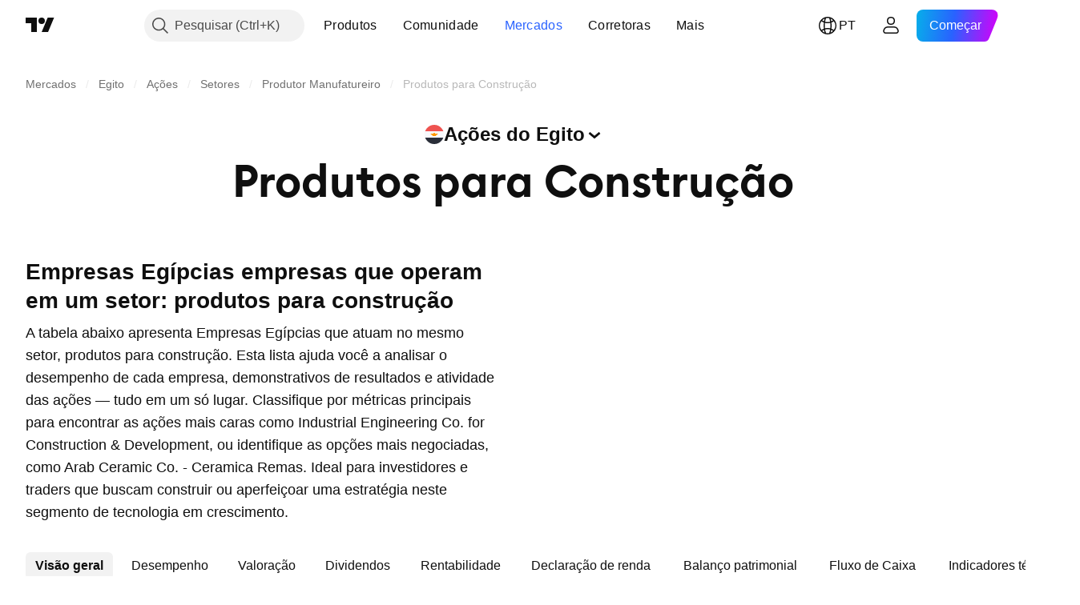

--- FILE ---
content_type: application/javascript; charset=utf-8
request_url: https://static.tradingview.com/static/bundles/pt.52241.193b70ecf987adf3f869.js
body_size: -65
content:
(self.webpackChunktradingview=self.webpackChunktradingview||[]).push([[52241,25467],{830194:e=>{e.exports=["Indícios"]},819863:e=>{e.exports=["Mais Indícios"]},645119:e=>{e.exports=["Selecionar mercado"]}}]);

--- FILE ---
content_type: image/svg+xml
request_url: https://s3-symbol-logo.tradingview.com/engineering-industries-icon.svg
body_size: 84
content:
<!-- by TradingView --><svg width="18" height="18" viewBox="0 0 18 18" xmlns="http://www.w3.org/2000/svg"><path fill="#F0F3FA" d="M0 0h18v18H0z"/><path d="m5 5.39 3.17-1.46L13 5.47 8.17 3 5 5.39ZM5 6.82l3.17-.53 4.83.57-4.83-1.39L5 6.82Z" fill="#053A6B"/><path d="m5 8.89 3.17-.53 4.83.5L8.17 7.5 5 8.89ZM5 10.13l3.18.49 4.82-.3-4.8-.54-3.2.35ZM5 11.51l3.2.58 4.8-.51L8.2 13 5 11.51ZM5 13.59l3.17.55 4.83-.52L8.17 15 5 13.59Z" fill="#D72226"/></svg>

--- FILE ---
content_type: image/svg+xml
request_url: https://s3-symbol-logo.tradingview.com/el-ezz-porcelain-gemma.svg
body_size: -29
content:
<!-- by TradingView --><svg width="18" height="18" viewBox="0 0 18 18" xmlns="http://www.w3.org/2000/svg"><path fill="#F0F3FA" d="M0 0h18v18H0z"/><path d="m6 6-2.22 4L2 8.8 6 6ZM9 6h3.39L16 9l-7.02 5L5 11l4.49 2 2.9-5.56L9 6Z" fill="#181B1E"/></svg>

--- FILE ---
content_type: image/svg+xml
request_url: https://s3-symbol-logo.tradingview.com/the-arab-ceramic-co-ceramica-remas.svg
body_size: 347
content:
<!-- by TradingView --><svg width="18" height="18" viewBox="0 0 18 18" xmlns="http://www.w3.org/2000/svg"><path fill="#181B1E" d="M0 0h18v18H0z"/><path d="M4 9h2.08L8 14 4 9Z" fill="url(#avfppo1g5)"/><path d="m6 6-.28 2H4l2-2Z" fill="url(#bvfppo1g5)"/><path d="m9 5-2.7.95L6 8l3-3Z" fill="url(#cvfppo1g5)"/><path d="M14 9h-2.08L10 14l4-5Z" fill="url(#dvfppo1g5)"/><path d="m12 6 .28 2H14l-2-2Z" fill="url(#evfppo1g5)"/><path d="m9 5 2.7.95L12 8 9 5Z" fill="url(#fvfppo1g5)"/><defs><linearGradient id="avfppo1g5" x1="6.18" y1="9.42" x2="6.18" y2="13.17" gradientUnits="userSpaceOnUse"><stop stop-color="#FEFAF6"/><stop offset=".17" stop-color="#C08425"/><stop offset=".55" stop-color="#DBA545"/><stop offset="1" stop-color="#705318"/></linearGradient><linearGradient id="bvfppo1g5" x1="4.6" y1="7.2" x2="5.6" y2="8.2" gradientUnits="userSpaceOnUse"><stop offset=".28" stop-color="#FCFCF3"/><stop offset=".5" stop-color="#916216"/></linearGradient><linearGradient id="cvfppo1g5" x1="6.25" y1="6.07" x2="7.1" y2="7.06" gradientUnits="userSpaceOnUse"><stop offset=".23" stop-color="#F7E8CD"/><stop offset=".59" stop-color="#92651B"/></linearGradient><linearGradient id="dvfppo1g5" x1="12" y1="9" x2="13.24" y2="10.08" gradientUnits="userSpaceOnUse"><stop offset=".24" stop-color="#F6E5C4"/><stop offset=".78" stop-color="#634918"/></linearGradient><linearGradient id="evfppo1g5" x1="13" y1="6.8" x2="12.8" y2="8" gradientUnits="userSpaceOnUse"><stop offset=".21" stop-color="#FDF8EA"/><stop offset=".69" stop-color="#A77D3F"/></linearGradient><linearGradient id="fvfppo1g5" x1="10.5" y1="5" x2="10.13" y2="7.16" gradientUnits="userSpaceOnUse"><stop offset=".32" stop-color="#F8E6D2"/><stop offset=".54" stop-color="#84530E"/></linearGradient></defs></svg>

--- FILE ---
content_type: application/javascript; charset=utf-8
request_url: https://static.tradingview.com/static/bundles/pt.17237.8db78286b2fb13649983.js
body_size: 24292
content:
(self.webpackChunktradingview=self.webpackChunktradingview||[]).push([[17237,31741],{732056:e=>{e.exports=["FDC"]},114232:e=>{e.exports={en:["MFI"]}},253579:e=>{e.exports=["por"]},928137:e=>{e.exports=["Padrão"]},412702:e=>{e.exports={en:["AUM"]}},515553:e=>{e.exports={en:["BB"]}},970338:e=>{e.exports={en:["DC"]}},303674:e=>{e.exports=["Classe de ativo"]},697973:e=>{e.exports={en:["KC"]}},182075:e=>{e.exports=["{leftPart} até {rightPart}"]},38691:e=>{e.exports={en:["D"]}},977995:e=>{e.exports={en:["M"]}},307408:e=>{e.exports=["S"]},710978:e=>{e.exports=["A"]},56139:e=>{e.exports={en:["YTD"]}},438048:e=>{e.exports={en:["h"]}},768430:e=>{e.exports={en:["m"]}},176631:e=>{e.exports={en:["CCI"]}},198322:e=>{e.exports=["MM de Hull"]},803187:e=>{e.exports={en:["UO"]}},224535:e=>{e.exports={en:["New watchlist name"]}},467393:e=>{e.exports={en:["Os Rating"]}},986522:e=>{e.exports={en:["Mom"]}},930912:e=>{e.exports=["Valor Total de Ativos (NAV)"]},249364:e=>{e.exports=["Índice de Liquidez Corrente"]},505489:e=>{e.exports=["Colaboradores"]},493941:e=>{e.exports=["Valor de mercado"]},353801:e=>{e.exports=["Dívida líquida"]},45090:e=>{e.exports=["Número de colaboradores"]},851333:e=>{e.exports=["Gap de Pré-mercado"]},205073:e=>{e.exports=["Quick Ratio"]},338857:e=>{e.exports=["Sim"]},707521:e=>{e.exports=["MMS"]},707839:e=>{e.exports=["Dispêndios de capital"]},252899:e=>{e.exports=["Relação caixa/dívida"]},589137:e=>{e.exports=["Intervalo Médio Diário"]},501134:e=>{e.exports=["Média de Amplitude de Variação (ATR)"]},961333:e=>{e.exports={en:["Bull Bear Power"]}},70714:e=>{e.exports=["Patrimônio da marca, líquido"]},425332:e=>{e.exports={en:["DMI"]}},327517:e=>{e.exports={en:["Doji"]}},805175:e=>{e.exports=["Relação dívida/EBITDA"]},563544:e=>{e.exports=["Relação dívida/ativo"]},845303:e=>{e.exports=["Índice de distribuição de dividendos %"]},117595:e=>{e.exports=["Índice de Movimento Direcional"]},252948:e=>{e.exports=["Valor da empresa em relação ao EBIT"]},581190:e=>{e.exports=["Valor da empresa em relação ao EBITDA"]},130303:e=>{e.exports=["Valor da empresa em relação à receita"]},323525:e=>{e.exports=["Índice de patrimônio líquido"]},294764:e=>{e.exports=["Flutuação livre"]},170357:e=>{e.exports={en:["Ichimoku"]}},260608:e=>{e.exports=["Nuvem Ichimoku"]},166028:e=>{e.exports=["Resultado Operacional"]},377260:e=>{e.exports=["Média Móvel Convergente e Divergente"]},271354:e=>{e.exports=["Spinning Top Escuro"]},397464:e=>{e.exports={en:["Spinning Top White"]}},331962:e=>{e.exports={en:["Stoch"]}},108539:e=>{e.exports=["Relação Preço/Fluxo de Caixa"]},215357:e=>{e.exports=["Relação Preço sobre Valor Patrimonial"]},379381:e=>{e.exports=["Relação Preço/Lucros"]},99834:e=>{e.exports=["Relação preço/fluxo de caixa livre"]},495974:e=>{e.exports=["Razão de preços sobre vendas"]},118229:e=>{e.exports=["Intervalo Percentual de Williams"]},828124:e=>{e.exports=["Total de Ações Ordinárias em Circulação"]},608225:e=>{e.exports=["Média Móvel Ponderada Pelo Volume"]},363893:e=>{e.exports=["Preço Médio Ponderado por Volume"]},250376:e=>{
e.exports=["Clássico"]},538059:e=>{e.exports={en:["DeM"]}},485365:e=>{e.exports=["Grandes transac."]},448137:e=>{e.exports=["Vol. grandes transac. em USD"]},787590:e=>{e.exports=["Vol. transac."]},749063:e=>{e.exports=["Vol. de transac. em USD"]},110666:e=>{e.exports=["Número de transac."]},586250:e=>{e.exports=["{value} ou mais"]},225038:e=>{e.exports=["1 a 3 meses"]},488149:e=>{e.exports=["1 a 3 anos"]},246817:e=>{e.exports=["10 a 20 anos"]},271585:e=>{e.exports=["3 a 5 anos"]},753424:e=>{e.exports=["3 a 6 meses"]},562306:e=>{e.exports=["5 a 10 anos"]},864993:e=>{e.exports=["CAGR de 5 anos"]},119169:e=>{e.exports=["6 a 12 meses"]},388810:e=>{e.exports={en:["CAPEX"]}},932964:e=>{e.exports={en:["CEF"]}},193952:e=>{e.exports={en:["CUSIP"]}},609216:e=>{e.exports={en:["CY"]}},682546:e=>{e.exports=["País ou região de registro"]},332961:e=>{e.exports=["Cupom"]},775885:e=>{e.exports=["Data da próxima redefinição do cupom"]},870890:e=>{e.exports=["Moeda do cupom"]},868109:e=>{e.exports=["Variação de cupom"]},593087:e=>{e.exports=["Tipo de alteração do cupom"]},9312:e=>{e.exports=["Base de contagem de dias do cupom"]},885093:e=>{e.exports=["Gap na data de vencimento do cupom, dias"]},926156:e=>{e.exports=["Frequência do cupom"]},959013:e=>{e.exports=["Link do cupom"]},850485:e=>{e.exports=["Tipo de data de pagamento do cupom"]},270284:e=>{e.exports=["Frequência de redefinição do cupom"]},229500:e=>{e.exports=["Tipo de cupom"]},614331:e=>{e.exports=["Índice subjacente do cupom"]},781292:e=>{e.exports=["Serviços de Courier"]},719223:e=>{e.exports=["Compromisso"]},433819:e=>{e.exports=["Carvão"]},692886:e=>{e.exports=["Suporte a Mineração de Carvão"]},21577:e=>{e.exports=["Atacado de Carvão"]},616158:e=>{e.exports=["Café e Chá"]},402914:e=>{e.exports=["Agricultura de Café, Chá e Cacau"]},237538:e=>{e.exports=["Mineração de Carvão de Coque"]},544863:e=>{e.exports=["Agente de Coloração"]},481759:e=>{e.exports=["Operador de Fundos Coletivos de Investimentos"]},649653:e=>{e.exports=["Índice de Canal de Commodities (CCI)"]},989308:e=>{e.exports=["Commodities Químicas"]},168713:e=>{e.exports=["Atacado de Commodities Químicas"]},290888:e=>{e.exports=["Ações ordinárias"]},541140:e=>{e.exports=["Fabricação de Aeronaves Comerciais"]},250028:e=>{e.exports=["Bancos Comerciais"]},642175:e=>{e.exports=["Prédios Comerciais"]},863925:e=>{e.exports=["Gerenciamento de Documentação Comercial"]},933014:e=>{e.exports=["Locação de Equipamentos Comerciais"]},15302:e=>{e.exports=["Pesca Comercial"]},589814:e=>{e.exports=["Serviços de Alimentos Comerciais"]},178095:e=>{e.exports=["Arrendamento Mercantil Comercial"]},595863:e=>{e.exports=["Empréstimos Comerciais"]},964288:e=>{e.exports=["Viveiros Comerciais"]},67809:e=>{e.exports=["Impressão/Formulários Comerciais"]},593401:e=>{e.exports=["Serviços de Impressão Comercial"]},210491:e=>{e.exports=["Fundos Imobiliários Comerciais"]},162660:e=>{e.exports=["Serviços Comerciais"]},285655:e=>{e.exports=["Balsa"]},94601:e=>{e.exports=["Serviços de Travessia"]},557556:e=>{
e.exports=["Equipamentos de Comunicação e Satélite"]},210593:e=>{e.exports=["Comunicações"]},28530:e=>{e.exports=["Comunicações e Redes de Contatos"]},503166:e=>{e.exports=["Varejo de Informática e Eletrônicos"]},257317:e=>{e.exports=["Comunicações por Computador"]},868182:e=>{e.exports=["Hardware de Computadores"]},449538:e=>{e.exports=["Varejistas de Hardware e Software"]},331647:e=>{e.exports=["Montagem de Componentes de Hardware de Computador"]},312919:e=>{e.exports=["Periféricos de Computador"]},111814:e=>{e.exports=["Hardware de Processamento de Computador"]},597649:e=>{e.exports=["Programação de Computadores"]},561743:e=>{e.exports=["Treinamento em Computador"]},383431:e=>{e.exports=["Conglomerados"]},851172:e=>{e.exports=["Condição"]},409535:e=>{e.exports=["Ferramentas e Sistemas de Conferências"]},831197:e=>{e.exports=["Algoritmo de Consenso"]},10520:e=>{e.exports=["Algos de Consenso"]},668373:e=>{e.exports=["Engenharia e Construção"]},365084:e=>{e.exports=["Maquinário para Construção Civil"]},527870:e=>{e.exports=["Processamento de Materiais de Construção"]},235142:e=>{e.exports=["Atacado de Materiais de Construção"]},141906:e=>{e.exports=["Materiais de Construção"]},403437:e=>{e.exports=["Suprimentos de Construção"]},265813:e=>{e.exports=["Suprimentos de Construção e Reparos"]},901072:e=>{e.exports=["Atacado de Suprimentos e Acessórios de Construção"]},817190:e=>{e.exports=["Serviços de Cartão de Crédito"]},48711:e=>{e.exports=["Ciclo de Consumo"]},146053:e=>{e.exports=["Cíclicos do consumidor"]},692220:e=>{e.exports=["Locação de Bens Consumo"]},794168:e=>{e.exports=["Gerenciamento de Documentos de Consumidores"]},76577:e=>{e.exports=["Consumo Duráveis"]},109169:e=>{e.exports=["Varejo de Eletrônicos de Consumo"]},682503:e=>{e.exports=["Consumo de Eletrônicos/Aparelhos"]},306177:e=>{e.exports=["Atacado de Eletrônicos de Consumo"]},466661:e=>{e.exports=["Arrendamento Mercantil de Consumo"]},746363:e=>{e.exports=["Empréstimos ao Consumidor"]},267739:e=>{e.exports=["Consumo de Não Cíclicos"]},545853:e=>{e.exports=["Consumo de Não Duráveis"]},752020:e=>{e.exports=["Consumo de Serviços"]},640002:e=>{e.exports=["Consumidor Diversos"]},33212:e=>{e.exports=["Consumo Editorial"]},661301:e=>{e.exports=["Serviços de Reparos de Consumo"]},876055:e=>{e.exports=["Consumo/Não-Cíclico"]},565457:e=>{e.exports=["Crescimento cont. do div."]},183403:e=>{e.exports=["Distribuição cont. do div."]},460769:e=>{e.exports=["Atacado de Materiais de Contêineres e Embalagem"]},872348:e=>{e.exports=["Recipientes/Embalagens"]},482289:e=>{e.exports=["Serviços de Conteúdo e Gerenciamento de Sites"]},250617:e=>{e.exports=["Crescimento contínuo do dividendo"]},27165:e=>{e.exports=["Distribuição contínua de dividendo"]},203769:e=>{e.exports=["Contrato de Perfuração"]},552178:e=>{e.exports=["Conversão"]},261810:e=>{e.exports=["Opção de conversão"]},919381:e=>{e.exports=["Produção de Biscoitos, Bolachas e Massas"]},74599:e=>{e.exports=["Mineração de Cobre"]},402723:e=>{e.exports=["Copiar {title}"]},267290:e=>{
e.exports=["Gerenciamento de Direitos Autorais"]},467219:e=>{e.exports=["Serviços Contábeis para Empresas"]},275894:e=>{e.exports=["Serviços Financeiros Institucionais"]},364539:e=>{e.exports=["Perfumes e Cosméticos"]},880458:e=>{e.exports=["Catálogo/Distribuição Especializada"]},885162:e=>{e.exports=["Categoria"]},642530:e=>{e.exports=["Provedores de Serviços a Cabo"]},463964:e=>{e.exports=["TV a Cabo/Satélite"]},738908:e=>{e.exports=["Cafés"]},689520:e=>{e.exports={en:["Call/put"]}},743166:e=>{e.exports=["Serviços de Call Center"]},585487:e=>{e.exports=["Frequência de call"]},535808:e=>{e.exports={en:["Camarilla"]}},105778:e=>{e.exports=["Padrão de Velas"]},540417:e=>{e.exports=["CapEx por ação"]},945168:e=>{e.exports=["Crescimento de Capex"]},754515:e=>{e.exports=["Bens de Capital"]},14849:e=>{e.exports=["Crescimento das despesas de capital"]},305145:e=>{e.exports=["Despesas de capital por ação"]},763418:e=>{e.exports=["Captura e Armazenagem de Carbono"]},418348:e=>{e.exports=["Refrigerantes Carbonatados"]},555683:e=>{e.exports=["Carpetes e Cortinas"]},986090:e=>{e.exports=["Caixa e equivalentes"]},378468:e=>{e.exports=["Caixa / dívida"]},162115:e=>{e.exports=["DCR em dinheiro"]},652840:e=>{e.exports=["Caixa e investimentos de curto prazo"]},483550:e=>{e.exports=["Índice de cobertura de dividendos em dinheiro"]},78317:e=>{e.exports=["Fluxo de Caixa das Atividades Operacionais"]},631507:e=>{e.exports=["Fluxo de Caixa das Atividades de Financiamento"]},249730:e=>{e.exports=["Fluxo de Caixa das Atividades de Investimento"]},232821:e=>{e.exports=["Dinheiro em caixa"]},770746:e=>{e.exports=["Caixa por ação"]},939581:e=>{e.exports=["Coeficiente de caixa"]},651323:e=>{e.exports=["Cassinos"]},875753:e=>{e.exports=["Casinos/Jogos"]},822916:e=>{e.exports=["Cassinos e Jogos"]},626663:e=>{e.exports=["Seguros Contra Acidentes"]},705306:e=>{e.exports=["Fibra de Celulose"]},627030:e=>{e.exports=["Produção de Cimento e Concreto"]},638695:e=>{e.exports=["Ecosistema da Chain"]},209107:e=>{e.exports=["Fluxo de Dinheiro de Chaikin"]},537276:e=>{e.exports=["Variação"]},643878:e=>{e.exports=["Variação da Abertura"]},719343:e=>{e.exports=["Alterar classificação"]},268461:e=>{e.exports=["Serviços Aéreos Privados e de Fretamento"]},156616:e=>{e.exports=["Serviços de Fretamento de Ônibus"]},621021:e=>{e.exports=["Produtos Químicos: Agrícolas"]},196805:e=>{e.exports=["Produtos Químicos: Diversificados"]},713025:e=>{e.exports=["Produtos Químicos: Especialidade"]},953086:e=>{e.exports=["Var da Abertura"]},753702:e=>{e.exports=["Serviços de Cuidadores de Crianças e Famílias"]},4214:e=>{e.exports=["Vestuário Infanto-Juvenil"]},80956:e=>{e.exports=["Varejo de Vestuário Infanto-Juvenil"]},910841:e=>{e.exports=["Chocolates e Confeitaria"]},333067:e=>{e.exports=["Engenheiros Civis e Arquitetos"]},313706:e=>{e.exports=["Fabricação de Charutos e Cigarros"]},288706:e=>{e.exports=["Oferta Circulante"]},940731:e=>{e.exports=["Oferta em Circ."]},481730:e=>{e.exports=["Serviços de Limpeza"]},226493:e=>{e.exports=["Limpar e fechar"]},79040:e=>{
e.exports=["Serviços de Compensação, Liquidação e Custódia"]},831900:e=>{e.exports=["Fundos Closed End"]},107008:e=>{e.exports=["Fundo de investimento fechado"]},642494:e=>{e.exports=["Serviços de Computação na Nuvem"]},486186:e=>{e.exports=["Linhas de Cruzeiros"]},854401:e=>{e.exports=["Cervejarias Artesanais e Pequenas"]},682592:e=>{e.exports=["Colaboradores criadores"]},355058:e=>{e.exports=["Postagens criadas"]},127313:e=>{e.exports=["Cooperativas de Crédito"]},480515:e=>{e.exports=["Valorização do crédito"]},875046:e=>{e.exports=["Status da melhoria de crédito"]},563903:e=>{e.exports=["Tipo de melhoria de crédito"]},264309:e=>{e.exports=["Crédito pai"]},137933:e=>{e.exports=["Cruzamento"]},186381:e=>{e.exports=["Cruzamento Ascendente"]},346961:e=>{e.exports=["Cruzamento Descendente"]},764809:e=>{e.exports=["Cutelaria e Louças"]},513955:e=>{e.exports=["Moeda de hedge"]},535770:e=>{e.exports=["Atual"]},597284:e=>{e.exports=["Dia atual de negociação"]},485670:e=>{e.exports=["Rendimento atual"]},669308:e=>{e.exports=["Ativos Circulantes"]},156979:e=>{e.exports=["Cupom atual"]},201140:e=>{e.exports=["Tipo de cupom atual"]},587645:e=>{e.exports=["Passivo circulante"]},84535:e=>{e.exports=["Ciano"]},316867:e=>{e.exports=["Lista ciano"]},327665:e=>{e.exports={en:["AO"]}},921429:e=>{e.exports={en:["ACI"]}},15769:e=>{e.exports={en:["ADR"]}},431739:e=>{e.exports={en:["ADX"]}},798268:e=>{e.exports={en:["ATR"]}},662303:e=>{e.exports=["Perf AUM"]},668974:e=>{e.exports=["Performance AUM"]},285682:e=>{e.exports=["Parques de Diversão e Zoológicos"]},169550:e=>{e.exports=["Serviços de Ambulância e Emergência"]},21020:e=>{e.exports=["Comerciantes de Antiguidades"]},811650:e=>{e.exports=["Classificação dos Analistas"]},948998:e=>{e.exports=["Reprodução Animal"]},471399:e=>{e.exports=["Alimentação Animal"]},329704:e=>{e.exports=["Abate e Processamento de Animais"]},73746:e=>{e.exports=["Anual Ano a Ano"]},164388:e=>{e.exports=["Doji Abandonado de Baixa"]},677668:e=>{e.exports=["Doji Abandonado de Alta"]},24933:e=>{e.exports=["Acima"]},179527:e=>{e.exports=["Acima de 20 anos"]},869806:e=>{e.exports=["Acima de 5 anos"]},740504:e=>{e.exports=["Acima de 6 meses"]},477517:e=>{e.exports=["Acima ou Igual"]},859757:e=>{e.exports=["Colaboradores ativos"]},750742:e=>{e.exports=["Postagens ativas"]},670543:e=>{e.exports=["Acessórios"]},573691:e=>{e.exports=["Contabilidade e Preparação de Impostos"]},988118:e=>{e.exports=["Juros acumulados do cupom"]},311679:e=>{e.exports=["Produções e Transmissões de Entretenimento Adulto"]},137904:e=>{e.exports=["Varejistas de Produtos Adultos"]},511710:e=>{e.exports=["Equipamentos Eletrônicos Avançados"]},185743:e=>{e.exports=["Equipamentos e Tecnologia Médica Avançada"]},596772:e=>{e.exports=["Equipamentos Médicos Avançados por Atacado"]},205875:e=>{e.exports=["Polímeros Avançados"]},206:e=>{e.exports=["Instalações para Esportes Radicais e Resorts de Esqui"]},531738:e=>{e.exports=["Propaganda e Marketing"]},610490:e=>{e.exports=["Agência de Publicidade"]},86771:e=>{
e.exports=["Serviços de Marketing/Propaganda"]},918374:e=>{e.exports=["End. com saldo"]},538574:e=>{e.exports=["Endereços com saldo"]},329690:e=>{e.exports=["Adesivo"]},561248:e=>{e.exports=["Defesa e Tec. Aeroespaciais"]},376946:e=>{e.exports=["Maquinário Agrícola"]},526362:e=>{e.exports=["Biotecnologia Agrícola"]},938789:e=>{e.exports=["Produtos Químicos Agrícolas"]},170240:e=>{e.exports=["Agrotóxicos por Atacado"]},605954:e=>{e.exports=["Commodities Agrícolas/Moagem"]},431716:e=>{e.exports=["Serviços de Suporte a Agricultura"]},73560:e=>{e.exports=["Compressores de Ar e Gás"]},907130:e=>{e.exports=["Frete Aéreo"]},724707:e=>{e.exports=["Serviços de frete e correio aéreo"]},359940:e=>{e.exports=["Frete Aéreo e Logística"]},596863:e=>{e.exports=["Frete Aéreo/Correios"]},150861:e=>{e.exports=["Serviços de Frete/Entrega Aéreos"]},332315:e=>{e.exports=["Equipamento de Aeronaves por Atacado"]},475375:e=>{e.exports=["Fabricação de Peças de Aeronaves"]},624055:e=>{e.exports=["Serviço de Alimentação de Companhias Aéreas"]},625507:e=>{e.exports=["Linhas Aéreas"]},604784:e=>{e.exports=["Operadores de Aeroportos"]},331704:e=>{e.exports=["Serviços Aeroportuários"]},169136:e=>{e.exports={en:["AltRank"]}},915310:e=>{e.exports=["Medicina Alternativa"]},255862:e=>{e.exports=["Instalações de Medicina Alternativa"]},382607:e=>{e.exports=["Geração de Energia Alternativa"]},652405:e=>{e.exports=["Z-score de Altman"]},449048:e=>{e.exports=["Alumínio"]},47990:e=>{e.exports=["Laminação de Alumínio"]},255796:e=>{e.exports=["Todas as Outras Produções de Alimentos"]},69454:e=>{e.exports=["De todos os tempos"]},503880:e=>{e.exports=["Vestuário/Calçado"]},703865:e=>{e.exports=["Varejo de Roupas/Calçados"]},868135:e=>{e.exports=["Vestuário e Acessórios"]},597520:e=>{e.exports=["Varejo de Vestuário e Acessórios"]},372219:e=>{e.exports=["Atacado de Vestuário"]},734225:e=>{e.exports=["Utensílios Domésticos por Atacado"]},807100:e=>{e.exports=["Aparelhos, Ferramentas e Utensílios Domésticos"]},830626:e=>{e.exports=["Aplicativos de Software"]},230251:e=>{e.exports=["Aquicultura"]},728772:e=>{e.exports=["Fabricação de Armas e Munições"]},606729:e=>{e.exports={en:["Aroon"]}},535928:e=>{e.exports=["Venda"]},434739:e=>{e.exports=["Ask (moeda de emissão)"]},428366:e=>{e.exports=["Giro de ativos"]},610415:e=>{e.exports=["Ativos / patrimônio líquido"]},605088:e=>{e.exports=["Relação entre ativos e patrimônio líquido"]},711399:e=>{e.exports=["Ativos sob gestão"]},466676:e=>{e.exports=["Máquinas Automáticas de Vendas"]},405037:e=>{e.exports=["Carros e Veículos Utilitários"]},472722:e=>{e.exports=["Acessórios Automotivos"]},811471:e=>{e.exports=["Mercado de Reposição Automotivo"]},85512:e=>{e.exports=["Baterias Automotivas"]},769888:e=>{e.exports=["Peças de Carroceria Automotiva"]},977101:e=>{e.exports=["Varejistas de Peças e Acessórios Automotivos"]},206771:e=>{e.exports=["Sistemas Automotivos"]},522809:e=>{e.exports=["Fabricantes de Automóveis e Caminhões"]},435756:e=>{e.exports=["Peças Automotivas e de Caminhões por Atacado"]},805770:e=>{
e.exports=["Carros e Caminhões por Atacado"]},636832:e=>{e.exports=["Produtos de Limpeza Automotiva"]},300180:e=>{e.exports=["Peças de Automóvel: OEM"]},919900:e=>{e.exports=["Varejo de Veículos, Peças e Serviços Automotivos"]},13987:e=>{e.exports=["Partes de Automóveis, Caminhões e Motocicletas"]},161655:e=>{e.exports=["Média da transação em USD"]},722258:e=>{e.exports=["Índice Direcional Médio"]},494334:e=>{e.exports=["Volume Médio"]},781059:e=>{e.exports=["Volume Médio"]},355603:e=>{e.exports=["Média de transac. em USD"]},510206:e=>{e.exports=["Oscilador Maravilhoso (AO)"]},700542:e=>{e.exports=["ForçaBB"]},371772:e=>{e.exports=["Água Engarrafada e Gelo"]},491943:e=>{e.exports=["Bandas de Bollinger"]},666594:e=>{e.exports=["Tipo de título"]},227101:e=>{e.exports=["Varejo de Livros e Revistas"]},46740:e=>{e.exports=["Valor contábil por ação"]},955793:e=>{e.exports=["Serviços de Impressão de Livros"]},102866:e=>{e.exports=["Editora de Livros"]},948113:e=>{e.exports=["Valor contábil por ação"]},622534:e=>{e.exports=["Acessórios para Banheiros"]},228408:e=>{e.exports=["Baterias e Fontes de Energia Ininterruptas"]},597136:e=>{e.exports=["Mineração de Bauxita"]},902107:e=>{e.exports=["Alimentos para Bebês"]},585436:e=>{e.exports=["Rolamentos"]},500002:e=>{e.exports=["Bancos"]},615718:e=>{e.exports=["Casas de Festas e Alimentação"]},10990:e=>{e.exports=["Moeda de base"]},232730:e=>{e.exports=["Materiais Básicos"]},296825:e=>{e.exports={en:["Beta"]}},583075:e=>{e.exports=["Entre"]},407696:e=>{e.exports=["Bebidas (Produção e Distribuição)"]},713493:e=>{e.exports=["Bebidas: Alcoólicas"]},952556:e=>{e.exports=["Bebidas: Não Alcoólicas"]},405299:e=>{e.exports=["Engolfo de baixa"]},66503:e=>{e.exports=["Harami de Baixa"]},633753:e=>{e.exports=["Lojas de Produtos de Beleza"]},176625:e=>{e.exports=["Criação de gado de corte e vitela"]},173555:e=>{e.exports=["Lojas de Cervejas, Vinhos e Destilados"]},518237:e=>{e.exports=["Antes do dia de negociação atual"]},351755:e=>{e.exports=["Abaixo"]},85938:e=>{e.exports=["Abaixo de 5 anos"]},190813:e=>{e.exports=["Abaixo ou Igual"]},650933:e=>{e.exports=["Fabricação de Bicicletas"]},395506:e=>{e.exports=["Compra"]},25936:e=>{e.exports=["Bid (moeda de emissão)"]},521392:e=>{e.exports=["Spread de bid ask"]},751479:e=>{e.exports=["Dispositivos Biomédicos"]},138241:e=>{e.exports=["Diagnósticos e Testes Biológicos"]},864813:e=>{e.exports=["Drogas Bioterapêuticas"]},790377:e=>{e.exports={en:["Biodiesel"]}},32056:e=>{e.exports=["Combustíveis de Biomassa e Biogás"]},230609:e=>{e.exports=["Produtos Biométricos"]},522692:e=>{e.exports=["Biofarmacêuticos"]},519840:e=>{e.exports=["Biotecnologia"]},912788:e=>{e.exports=["Biotecnologia e Pesquisa Médica"]},813393:e=>{e.exports=["Produtos de Controle de Natalidade"]},747414:e=>{e.exports=["Azul"]},645480:e=>{e.exports=["Lista azul"]},819025:e=>{e.exports=["Ecossistemas de Blockchain"]},31249:e=>{e.exports=["Marca"]},185661:e=>{e.exports=["Desenvolvimento de Marcas e Nomes"]},623822:e=>{e.exports=["Fabricação de Pães e Produtos de Panificação"]},
537786:e=>{e.exports=["Produção de Cereais Matinais"]},28450:e=>{e.exports=["Cervejarias"]},793903:e=>{e.exports=["Radiodifusão"]},946425:e=>{e.exports=["Equipamentos de Transmissão"]},638532:e=>{e.exports=["Serviços de Corretagem"]},127331:e=>{e.exports=["Vassouras, Escovas e Pás de Lixo"]},839629:e=>{e.exports=["Volume de compra"]},910171:e=>{e.exports=["Rendimento de recompra"]},973814:e=>{e.exports=["Compras"]},993275:e=>{e.exports=["Construtoras Comerciais"]},886299:e=>{e.exports=["Empreiteiras"]},517870:e=>{e.exports=["Produtos para Construção"]},679832:e=>{e.exports=["Engolfo de alta"]},84441:e=>{e.exports=["Harami de Alta"]},910808:e=>{e.exports=["Serviços de Negócios"]},83558:e=>{e.exports=["Serviços de Suporte a Negócios"]},185377:e=>{e.exports=["Suprimentos de Suporte a Negócios"]},219289:e=>{e.exports=["Governo"]},669536:e=>{e.exports=["Ouro"]},517162:e=>{e.exports=["Mineração de Ouro"]},248629:e=>{e.exports=["Campos de Golfe"]},577557:e=>{e.exports=["Fundo de Comércio"]},326412:e=>{e.exports={en:["Galaxy score"]}},661741:e=>{e.exports=["Fabricantes de Máquinas de Apostas e Jogos"]},318493:e=>{e.exports=["Jogos, Brinquedos e Veículos Infantis"]},125817:e=>{e.exports=["Operadores de Máquinas de Jogos"]},151376:e=>{e.exports={en:["Gap"]}},487953:e=>{e.exports=["Distribuidoras de Gás"]},995085:e=>{e.exports=["Perfuração de Gás - Em Terra"]},207180:e=>{e.exports=["Postos de Gasolina"]},527681:e=>{e.exports=["Serviços de Educação em Geral"]},977612:e=>{e.exports=["Administrações Públicas"]},53384:e=>{e.exports=["Produtos Farmacêuticos Genéricos"]},225997:e=>{e.exports=["Prospecção Geofísica e Serviços de Mapeamento"]},651879:e=>{e.exports=["Lojas de Presentes e Lembranças"]},104892:e=>{e.exports=["Recipientes e Embalagens de Vidro"]},434701:e=>{e.exports=["Óculos e Lentes de Contato"]},965354:e=>{e.exports=["Número de Graham"]},989611:e=>{e.exports=["Produção (Cultivo) de Grãos"]},208006:e=>{e.exports={en:["Gravestone Doji"]}},831313:e=>{e.exports=["Verde"]},315600:e=>{e.exports=["Lista verde"]},688324:e=>{e.exports=["Margem bruta"]},743593:e=>{e.exports=["Lucro Bruto"]},83529:e=>{e.exports=["Crescimento do lucro bruto"]},525296:e=>{e.exports=["Frete Terrestre e Logística"]},925429:e=>{e.exports=["Operadores de Turismo Guiado"]},929153:e=>{e.exports=["Academias, Spas e Centros de Fitness"]},551576:e=>{e.exports=["Crescimento do DPS"]},56908:e=>{e.exports={en:["DR"]}},173837:e=>{e.exports=["Você quer mesmo desmarcar todos os símbolos no sistema?"]},564659:e=>{e.exports=["Consultórios Médicos"]},340933:e=>{e.exports=["Bonecos e Brinquedos de Pelúcia"]},327765:e=>{e.exports=["Canais Donchian"]},225061:e=>{e.exports=["Caixilhos de Portas e Janelas"]},250252:e=>{e.exports=["Serviços de Processamento de Dados"]},485444:e=>{e.exports=["Janela de Observação"]},241934:e=>{e.exports=["Contagem de dias"]},349749:e=>{e.exports=["End. diariamente ativos"]},144014:e=>{e.exports=["Endereços diariamente ativos"]},42174:e=>{e.exports=["Laticínios"]},997393:e=>{e.exports=["Dívida / EBITDA"]},723427:e=>{
e.exports=["Dívida / ativos"]},562797:e=>{e.exports=["Dívida / capital"]},619452:e=>{e.exports=["Dívida / patrimônio"]},406207:e=>{e.exports=["Relação dívida/capital próprio"]},696784:e=>{e.exports=["Relação dívida/receita"]},24611:e=>{e.exports=["Tipo de dívida"]},820295:e=>{e.exports=["Frete Transoceânico"]},14805:e=>{e.exports=["História mais profunda"]},26478:e=>{e.exports=["Incremento de denominação"]},46792:e=>{e.exports=["Lojas de Departamento/Especialidades"]},879104:e=>{e.exports=["Lojas de Departamentos"]},578677:e=>{e.exports=["Recibo do Depositário"]},199249:e=>{e.exports=["Participações em deriv"]},421272:e=>{e.exports=["Participação em Derivativos"]},154213:e=>{e.exports=["Serviços de Design"]},902541:e=>{e.exports=["Frequência do div"]},271741:e=>{e.exports=["Div. pagos"]},642162:e=>{e.exports=["Payout ratio"]},62652:e=>{e.exports=["Div por ação"]},225763:e=>{e.exports=["Tratamento do div"]},514694:e=>{e.exports=["Div. yield"]},160738:e=>{e.exports=["Rendimento de div. % (indicado)"]},37183:e=>{e.exports=["Produtos Químicos Diversos"]},973021:e=>{e.exports=["Serviços de Investimentos Diversificados"]},807194:e=>{e.exports=["Trusts Imobiliários Diversificado"]},680380:e=>{e.exports=["Negociação e Distribuição Diversificada"]},216410:e=>{e.exports=["Tratamento dos Dividendos"]},203312:e=>{e.exports=["Rendimento do dividendo"]},320531:e=>{e.exports=["Rendimento de dividendos % (indicado)"]},449446:e=>{e.exports=["Frequência dos Dividendos"]},374282:e=>{e.exports=["Dividendos por ação"]},895829:e=>{e.exports=["Crescimento dos dividendos por ação"]},700869:e=>{e.exports=["Substâncias de Teste & Diagnóstico"]},165787:e=>{e.exports=["Fabricantes de Substâncias de Teste e Diagnóstico"]},227175:e=>{e.exports=["Mineração de Diamantes"]},510500:e=>{e.exports=["Agências de Mídia Digital"]},564537:e=>{e.exports=["Publicação Digital"]},528090:e=>{e.exports=["Marketing Direto"]},635908:e=>{e.exports=["Publicação de Diretórios"]},282800:e=>{e.exports=["Desconto / Prêmio em relação ao NAV"]},257822:e=>{e.exports=["Lojas Populares"]},154865:e=>{e.exports=["Lojas de Descontos com Mantimentos"]},291040:e=>{e.exports=["Lojas de Desconto sem Mantimentos"]},174256:e=>{e.exports=["Desc. / Prêmio em relação ao NAV"]},735029:e=>{e.exports=["Monitores"]},501621:e=>{e.exports=["Destilarias"]},822609:e=>{e.exports=["Destilarias e Vinícolas"]},631973:e=>{e.exports=["Serviços de Distribuição"]},622590:e=>{e.exports=["Rede de Farmácias"]},841028:e=>{e.exports=["Sistemas de Entrega de Medicamentos"]},658334:e=>{e.exports=["Varejo de Medicamentos"]},489930:e=>{e.exports={en:["Dragonfly Doji"]}},119722:e=>{e.exports=["Tipo de duração (prazo)"]},621826:e=>{e.exports=["Serviços de E-comércio e Leilões"]},42677:e=>{e.exports=["MME"]},130057:e=>{e.exports=["EBIT por ação"]},226413:e=>{e.exports={en:["EBITDA"]}},71839:e=>{e.exports=["EBITDA / colaboradores"]},834264:e=>{e.exports=["Margem EBITDA"]},754505:e=>{e.exports=["Crescimento do EBITDA"]},472201:e=>{e.exports=["Cobertura de juros do EBITDA"]},979308:e=>{
e.exports=["Cobertura de juros do EBITDA menos capex"]},926428:e=>{e.exports=["EBITDA por colaborador"]},376793:e=>{e.exports=["EBIT por ação"]},366780:e=>{e.exports=["EPS básico"]},430406:e=>{e.exports={en:["EPS dil"]}},326718:e=>{e.exports=["Crescimento EPS dil."]},519275:e=>{e.exports=["Estimativa de EPS"]},654593:e=>{e.exports=["EPS reportado"]},988789:e=>{e.exports={en:["ETF"]}},971065:e=>{e.exports={en:["ETN"]}},822893:e=>{e.exports={en:["EV"]}},735585:e=>{e.exports=["VE / EBIT"]},467634:e=>{e.exports={en:["EV / EBITDA"]}},520350:e=>{e.exports=["VE / fluxo de caixa livre"]},431635:e=>{e.exports=["VE / lucro bruto"]},365710:e=>{e.exports=["EV/ receita"]},688491:e=>{e.exports=["Serviços de Empregos"]},233100:e=>{e.exports=["Produções de Entretenimento"]},345352:e=>{e.exports=["Serviços e Equipamento de Produção de Entretenimento"]},34654:e=>{e.exports=["Valor da Empresa"]},847435:e=>{e.exports=["Valor da empresa / fluxo de caixa livre"]},775257:e=>{e.exports=["Valor da empresa / lucro bruto"]},870249:e=>{e.exports=["Softwares Empresariais"]},788178:e=>{e.exports=["Biotecnologia Ambiental"]},663850:e=>{e.exports=["Serviços de Consultoria Ambiental"]},928349:e=>{e.exports=["Serviços Ambientais"]},53721:e=>{e.exports=["Equipamentos e Serviços Ambientais"]},538580:e=>{e.exports=["Energia"]},510492:e=>{e.exports=["Minerais Energéticos"]},273398:e=>{e.exports=["Bebidas Energéticas"]},691490:e=>{e.exports=["Engajamentos"]},225923:e=>{e.exports=["Sistemas de Motor e Transmissão"]},257335:e=>{e.exports=["Construção de Engenharia"]},667494:e=>{e.exports=["Lucro por ação básico"]},516887:e=>{e.exports=["Lucro por ação diluído"]},530479:e=>{e.exports=["Crescimento do lucro por ação diluído"]},91457:e=>{e.exports=["Estimativa do lucro por ação"]},604005:e=>{e.exports=["Lucro por ação reportado"]},989953:e=>{e.exports=["Rendimento dos Resultados"]},130078:e=>{e.exports=["Provedores de Informações de Educação e Treinamento"]},768516:e=>{e.exports=["Serviços Educacionais"]},800788:e=>{e.exports=["Taxa de juros efetiva sobre a dívida"]},179369:e=>{e.exports=["Construção Elétrica"]},740776:e=>{e.exports=["Atacado de Equipamentos Elétricos"]},125491:e=>{e.exports=["Utilidades Elétricas"]},835607:e=>{e.exports=["Utilidades Elétricas: Central"]},409487:e=>{e.exports=["Veículos Elétricos (Alternativos)"]},108066:e=>{e.exports=["Componentes e Equipamentos Elétricos"]},956563:e=>{e.exports=["Instrumentos de Medição e Testes Elétricos"]},286301:e=>{e.exports=["Produtos Elétricos"]},145094:e=>{e.exports=["Tubos Elétricos e Isolantes"]},393975:e=>{e.exports=["Distribuidoras de Eletrônicos"]},280544:e=>{e.exports=["Lojas de Eletrônicos/Eletrodomésticos"]},722279:e=>{e.exports=["Eletrônicos/Eletrodomésticos"]},827393:e=>{e.exports=["Componentes Eletrônicos"]},220205:e=>{e.exports=["Componentes Eletrônicos"]},573282:e=>{e.exports=["Peças e Equipamentos Eletrônicos"]},965564:e=>{e.exports=["Equipamentos/Instrumentos Eletrônicos"]},745635:e=>{e.exports=["Peças e Equipamentos Eletrônicos"]},383656:e=>{
e.exports=["Equipamento de Produção Eletrônica"]},132563:e=>{e.exports=["Serviços de Reparos Eletrônicos"]},868486:e=>{e.exports=["Tecnologia Eletrônica"]},514913:e=>{e.exports=["Equipamentos de Elevação e Transporte"]},147084:e=>{e.exports=["Epóxi"]},319011:e=>{e.exports=["Igual"]},488778:e=>{e.exports=["Capital / ativos"]},473094:e=>{e.exports=["Etanol Combustível"]},894075:e=>{e.exports=["Estrela da Noite"]},786905:e=>{e.exports=["Bolsa"]},262671:e=>{e.exports={en:["Exchange Traded Fund"]}},670868:e=>{e.exports=["Fundos negociados em bolsa"]},97694:e=>{e.exports=["Mercado da Bolsa"]},341123:e=>{e.exports=["Serviços de Busca de Executivos"]},376874:e=>{e.exports=["Serviços de Exposições e Conferências"]},257626:e=>{e.exports=["Exótico"]},927265:e=>{e.exports=["Razão de despesas"]},886777:e=>{e.exports=["Expiração"]},603248:e=>{e.exports=["Média Móvel Exponencial"]},222922:e=>{e.exports=["Explosivos"]},968229:e=>{e.exports={en:["F-score"]}},787393:e=>{e.exports={en:["FCF"]}},85172:e=>{e.exports=["FCF / colaboradores"]},690416:e=>{e.exports=["Margem FCF"]},532508:e=>{e.exports=["Cresciemtno FCF"]},438888:e=>{e.exports=["FCF por ação"]},408385:e=>{e.exports=["Val. de Mercado FD"]},615676:e=>{e.exports={en:["FDV"]}},422740:e=>{e.exports={en:["FH"]}},356536:e=>{e.exports={en:["FIGI"]}},505581:e=>{e.exports=["TRI"]},560729:e=>{e.exports=["AF"]},838136:e=>{e.exports=["Foco"]},115823:e=>{e.exports=["Atacados Alimentícios"]},657940:e=>{e.exports=["Ingredientes Alimentícios"]},444450:e=>{e.exports=["Mercados de Alimentos"]},585662:e=>{e.exports=["Processadores de Alimentos"]},37954:e=>{e.exports=["Varejo e Distribuição de Alimentícios"]},717506:e=>{e.exports=["Varejo e Distribuição de Alimentícios"]},927618:e=>{e.exports=["Atacado de Alimentos"]},460357:e=>{e.exports=["Alimentos: Principais Diversificados"]},776574:e=>{e.exports=["Alimentos: Carne/Peixe/Laticínios"]},938688:e=>{e.exports=["Comida: Especialidade/Doces"]},72137:e=>{e.exports=["Calçados"]},649501:e=>{e.exports=["Varejo de Calçados"]},92794:e=>{e.exports=["Atacado de Calçados"]},756033:e=>{e.exports=["Produtos Florestais e de Madeira"]},185675:e=>{e.exports=["Viveiros e Coleta de Produtos Florestais"]},43939:e=>{e.exports=["Produtos Naturais"]},324797:e=>{e.exports=["Suporte e Serviços Florestais"]},164022:e=>{e.exports=["P/L futuro"]},172076:e=>{e.exports=["Preço/lucro non-GAAP futuro"]},682680:e=>{e.exports=["Concessionárias de Eletricidade Gerada por Combustíveis Fósseis"]},687441:e=>{e.exports=["IPPs de Combustível Fóssil"]},193309:e=>{e.exports=["Acabamento e Tingimento de Tecidos"]},86362:e=>{e.exports=["Valor de face"]},39200:e=>{e.exports=["Fatoramento"]},422616:e=>{e.exports=["Óticas"]},269679:e=>{e.exports=["Fertilizantes"]},557513:e=>{e.exports=["Giro de ativos fixos"]},287001:e=>{e.exports=["Fabricação de Cabos de Fibra Ótica"]},26578:e=>{e.exports={en:["Fibonacci"]}},354140:e=>{e.exports=["Financeiro"]},35078:e=>{e.exports=["Finanças/Locação/Leasing"]},274678:e=>{e.exports=["Finanças: Consumo de Serviços"]},240320:e=>{e.exports=["FC Financiamento"]
},281841:e=>{e.exports=["Financeiro"]},892931:e=>{e.exports=["Operadores de Mercado Financeiro e de Commodities"]},928200:e=>{e.exports=["Conglomerados Financeiros"]},359217:e=>{e.exports=["Provedor de Informações Financeiras"]},372428:e=>{e.exports=["Serviços/Publicações Financeiras"]},140062:e=>{e.exports=["Tecnologia e Infraestrutura Financeira"]},856135:e=>{e.exports=["Dados Financeiros"]},532133:e=>{e.exports=["Montante final de resgate"]},899694:e=>{e.exports=["Período fiscal"]},628817:e=>{e.exports=["Fim do período fiscal"]},136436:e=>{e.exports=["Data final do último período fiscal"]},265562:e=>{e.exports=["Piscicultura e Agricultura"]},715348:e=>{e.exports=["Atacado de Pesca e Agricultura"]},986387:e=>{e.exports=["Fluido de Cilindros e Atuadores"]},160589:e=>{e.exports=["Marcar {symbol}"]},620734:e=>{e.exports=["Flutuante"]},97799:e=>{e.exports=["Máx taxa flutuante"]},66956:e=>{e.exports=["Min taxa flutuante"]},873806:e=>{e.exports=["Varejo de Revestimentos de Pisos"]},160937:e=>{e.exports=["Fabricantes de Pisos e Azulejos"]},318322:e=>{e.exports=["Floristas"]},945669:e=>{e.exports=["Moagem de Farinha"]},555071:e=>{e.exports=["Processadores de Frutas e Vegetais"]},603096:e=>{e.exports=["Bebidas à Base de Frutas"]},461804:e=>{e.exports=["Fluxo de caixa livre"]},973891:e=>{e.exports=["Crescimento do fluxo de caixa livre"]},419202:e=>{e.exports=["Margem de fluxo de caixa livre"]},53573:e=>{e.exports=["Fluxo de caixa livre por colaborador"]},505066:e=>{e.exports=["Fluxo de caixa livre por ação"]},576231:e=>{e.exports=["Flutuação livre"]},867352:e=>{e.exports=["Logística de Frete"]},270695:e=>{e.exports=["Frete por Caminhões"]},697450:e=>{e.exports=["Produção de Alimentos Congelados"]},353539:e=>{e.exports=["Futuros"]},515933:e=>{e.exports=["Valuation totalmente diluído"]},970467:e=>{e.exports=["Valor de Mercado Diluído"]},847317:e=>{e.exports=["Fundo"]},265296:e=>{e.exports=["Fluxo dos fundos"]},275470:e=>{e.exports=["Serviços Funerais"]},167872:e=>{e.exports=["Mobília"]},348614:e=>{e.exports=["Varejo de Mobília"]},95364:e=>{e.exports=["Malharia"]},61640:e=>{e.exports=["Canais de Keltner"]},861096:e=>{e.exports=["Utensílios de Cozinha"]},162311:e=>{e.exports=["Armários de Cozinha"]},604410:e=>{e.exports=["Kicking de Baixa"]},789371:e=>{e.exports=["Kicking de Alta"]},211767:e=>{e.exports=["Hotéis e Motéis"]},127729:e=>{e.exports=["Hotéis/Resorts/Linhas de cruzeiro"]},526581:e=>{e.exports=["Hotéis, Motéis e Linhas de Cruzeiro"]},880437:e=>{e.exports=["Eletrodomésticos"]},776204:e=>{e.exports=["Eletrodomésticos"]},555568:e=>{e.exports=["Produtos Domésticos"]},223754:e=>{e.exports=["Cuidados Pessoais/Domésticos"]},962674:e=>{e.exports=["Holdings regionais"]},577191:e=>{e.exports=["Companhias Holding"]},357905:e=>{e.exports=["Áudio Domiciliar"]},671632:e=>{e.exports=["Varejo de Decoração Domiciliar"]},904306:e=>{e.exports=["Mobília Doméstica"]},273584:e=>{e.exports=["Varejo de Mobília Doméstica"]},67034:e=>{e.exports=["Atacado de Mobílias Domiciliares"]},326980:e=>{e.exports=["Serviços de Saúde Domiciliar"]},
889916:e=>{e.exports=["Redes de Reformas Domiciliares"]},735113:e=>{e.exports=["Varejo de Produtos e Serviços de Melhorias e Reparos Domésticos"]},451496:e=>{e.exports=["Construção Residencial"]},358393:e=>{e.exports=["Pistas de Corridas de Cavalos e Cães"]},332768:e=>{e.exports=["Lingeries e Meias"]},223909:e=>{e.exports=["Gerenciamento Hospitalar/Enfermagem"]},341506:e=>{e.exports=["REITS de Hospitalidade"]},7239:e=>{e.exports=["Hospitais, Clínicas e Serviços de Primeiros Socorros"]},59686:e=>{e.exports=["Acessórios para os cabelos"]},508967:e=>{e.exports=["Abate e Processamento Halal de Animais"]},585085:e=>{e.exports=["Martelo"]},519287:e=>{e.exports=["Enforcado"]},123075:e=>{e.exports=["Bolsas e Bagagens"]},939917:e=>{e.exports=["Varejo de Bolsas e Bagagens"]},894757:e=>{e.exports=["Lojas de Alimentos Saudáveis"]},978814:e=>{e.exports=["Seguro de saúde"]},199493:e=>{e.exports=["Serviços de Saúde"]},15483:e=>{e.exports=["Tecnologia em Saúde"]},362368:e=>{e.exports=["Plano de Saúde"]},141951:e=>{e.exports=["Instalações e Serviços Hospitalares"]},265452:e=>{e.exports=["Plano de Saúde REITs"]},184525:e=>{e.exports=["Sistemas de Aquecimento, Ventilação e Ar Condicionado"]},704529:e=>{e.exports=["Ônibus Urbanos e Interurbanos"]},731674:e=>{e.exports=["Equipamentos Elétricos Pesados"]},34587:e=>{e.exports=["Motores e Geradores Pesados"]},541586:e=>{e.exports=["Veículos e Maquinários Pesados"]},567395:e=>{e.exports=["Atacado de Maquinários e Veículos Pesados"]},928660:e=>{e.exports=["Caminhões Pesados"]},388163:e=>{e.exports=["Fundos de Investimentos"]},778254:e=>{e.exports=["Мáx"]},308790:e=>{e.exports=["Construção de Pontes e Rodovias"]},579896:e=>{e.exports=["Operadores de Rodovias"]},741246:e=>{e.exports=["Rodovias e Ferrovias"]},369230:e=>{e.exports=["Média Móvel de Hull"]},347126:e=>{e.exports=["Serviços de Consultoria de Recursos Humanos"]},779425:e=>{e.exports=["Hidrogênio Combustível"]},452303:e=>{e.exports=["Equipamentos para Usinas Hidroelétricas"]},231237:e=>{e.exports=["Data da oferta de IPO"]},773904:e=>{e.exports=["Preço de oferta IPO"]},627262:e=>{e.exports=["Valor da oferta de IPO"]},588104:e=>{e.exports={en:["ISIN"]}},487308:e=>{e.exports=["Serviços e Consultoria de TI"]},324898:e=>{e.exports=["Mineração Integrada"]},224708:e=>{e.exports=["Circuitos Integrados"]},294349:e=>{e.exports=["Operadores de Logística Integrada"]},940364:e=>{e.exports=["Óleo Integrado"]},319737:e=>{e.exports=["Óleo e Gás Integrados"]},220389:e=>{e.exports=["Serviços Integrados de Telecomunicações"]},878620:e=>{e.exports=["Corretora Intermediária"]},317854:e=>{e.exports=["Tempo Gráfico"]},423810:e=>{e.exports=["Cobertura de juros"]},555751:e=>{e.exports=["Serviços de Design de Interiores"]},577388:e=>{e.exports=["Trade Financeiro Internacional"]},234794:e=>{e.exports=["Lojas de Departamento Online e de Entregas"]},240666:e=>{e.exports=["Lojas Populares Online e de Entregas"]},231401:e=>{e.exports=["Jogos Online"]},52882:e=>{e.exports=["Software/Serviços de Internet"]},646163:e=>{
e.exports=["Segurança da Internet e Serviços de Transanções"]},968836:e=>{e.exports=["Provedores de Serviço de Internet"]},756806:e=>{e.exports=["Serviços de Internet"]},784381:e=>{e.exports=["Varejo de Internet"]},698132:e=>{e.exports=["Rotatividade de estoque"]},439801:e=>{e.exports=["Martelo Invertido"]},874654:e=>{e.exports=["FC Investimento"]},700613:e=>{e.exports=["Bancos/Corretoras de Investimento"]},331631:e=>{e.exports=["Bancos de Investimentos"]},902609:e=>{e.exports=["Serviços de Corretagem e Bancos de Investimentos"]},735369:e=>{e.exports=["Bancos/Corretoras de Investimento"]},520903:e=>{e.exports=["Gestão de Investimento"]},896340:e=>{e.exports=["Operadores e Gestores de Fundos e Investimentos"]},158646:e=>{e.exports=["Gerenciamento de Investimentos"]},939962:e=>{e.exports=["Ferramentas de Auxílio a Investimentos"]},844277:e=>{e.exports=["Trusts de Investimentos"]},494092:e=>{e.exports=["Fundos de Investimento/Fundos Mútuos"]},814977:e=>{e.exports=["Dividendo anual ind"]},468730:e=>{e.exports=["Produtores Independentes de Energia"]},223051:e=>{e.exports=["Índice"]},859894:e=>{e.exports=["Fornecedor do índice"]},456406:e=>{e.exports=["Índice monitorado"]},570554:e=>{e.exports=["Dividendo anual indicado"]},67476:e=>{e.exports=["Incorporação Imobiliária Industrial"]},270111:e=>{e.exports=["Produtos Químicos de Biotecnologia Industrial"]},820900:e=>{e.exports=["Conglomerados Industriais"]},535707:e=>{e.exports=["Vestuário e Uniformes Industriais"]},124128:e=>{e.exports=["Comutadores Elétricos Industriais"]},414217:e=>{e.exports=["Gás Industrial"]},206052:e=>{e.exports=["Maquinário Industrial"]},118945:e=>{e.exports=["Maquinários e Equipamentos Industriais"]},921102:e=>{e.exports=["Atacado de Equipamentos e Maquinário Industrial"]},397486:e=>{e.exports=["Moldes Industriais"]},797286:e=>{e.exports=["Peças e Componentes Industriais"]},672551:e=>{e.exports=["Planta Industrial"]},199085:e=>{e.exports=["Fornalhas e Fornos de Processos Industriais"]},62953:e=>{e.exports=["Trusts Imobiliários Industriais"]},873309:e=>{e.exports=["Produtos Industriais de Borracha"]},231542:e=>{e.exports=["Serviços Industriais"]},869220:e=>{e.exports=["Especialidades Industriais"]},27054:e=>{e.exports=["Fabricação Industrial de Válvulas"]},478038:e=>{e.exports=["Industriais"]},898507:e=>{e.exports=["Indústrias"]},407727:e=>{e.exports=["Indústria"]},925276:e=>{e.exports=["Serviços de Tecnologia da Informação"]},755989:e=>{e.exports=["Proteção contra a inflação"]},91760:e=>{e.exports=["Valor da emissão inicial"]},422820:e=>{e.exports=["Frete Hidroviário"]},572220:e=>{e.exports=["Dispositivos de Entrada"]},321429:e=>{e.exports=["Valores"]},526968:e=>{e.exports={en:["Instrument"]}},199364:e=>{e.exports=["Seguro de Automóveis"]},853223:e=>{e.exports=["Corretoras de Seguros"]},641970:e=>{e.exports=["Corretoras/Serviços de Seguros"]},7325:e=>{e.exports=["Mineração de minério de ferro"]},293096:e=>{e.exports=["Ferro, Siderúrgicas e Fundições"]},176945:e=>{e.exports=["Problema com a sinalização"]},162188:e=>{e.exports=["Moeda de emissão"]},
627181:e=>{e.exports=["Valor da emissão"]},986525:e=>{e.exports=["Alocação de emissão"]},242691:e=>{e.exports=["Data de emissão"]},885456:e=>{e.exports=["Status da emissão"]},653460:e=>{e.exports=["Emissor"]},29630:e=>{e.exports=["Perspectiva da classificação S&P do emissor LT"]},898229:e=>{e.exports=["Classificação S&P do emissor (longo prazo)"]},414598:e=>{e.exports=["Classificação S&P do emissor (curto prazo)"]},132012:e=>{e.exports=["Classificação S&P do emissor LT"]},736859:e=>{e.exports=["Classificação S&P do emissor ST"]},908273:e=>{e.exports=["Perspectiva da classificação S&P do emissor (longo prazo)"]},193468:e=>{e.exports=["País do emissor"]},71990:e=>{e.exports=["País ou região do emissor"]},166107:e=>{e.exports=["Jóias"]},711170:e=>{e.exports=["Varejo de Jóias e Relógios"]},435523:e=>{e.exports={en:["Jeans"]}},361570:e=>{e.exports=["Mobília Infantojuvenil"]},940800:e=>{e.exports=["Portais de Empregos Online"]},512225:e=>{e.exports=["Data da oferta"]},274437:e=>{e.exports=["Preço da oferta"]},143432:e=>{e.exports={en:["Offer price perf"]}},291602:e=>{e.exports={en:["Offer price performance"]}},858466:e=>{e.exports=["Equipamentos de Escritório"]},842943:e=>{e.exports=["Equipamento/Material de Escritório"]},567934:e=>{e.exports=["Aluguel de Equipamento e Materiais de Escritório"]},990042:e=>{e.exports=["Atacado de Equipamentos de Escritório"]},512989:e=>{e.exports=["Mobília de Escritório"]},718948:e=>{e.exports=["REITS de escritórios"]},97252:e=>{e.exports=["Incorporação imobiliária de escritórios"]},250838:e=>{e.exports=["Serviços Imobiliários de Escritórios"]},411281:e=>{e.exports=["Artigos de escritório"]},925078:e=>{e.exports=["Lojas de Artigos de Escritório e Papelaria"]},703832:e=>{e.exports=["Atacado de Artigos de Escritório"]},63187:e=>{e.exports=["Equipamentos de Tecnologia para Escritórios"]},288936:e=>{e.exports=["Perfuração de Petróleo e Gás"]},602501:e=>{e.exports=["Exploração e Produção de Petróleo e Gás"]},203944:e=>{e.exports=["Oleodutos e Gasodutos"]},988763:e=>{e.exports=["Produção de Petróleo e Gás"]},323349:e=>{e.exports=["Refino e Distribuição de Petróleo e Gás"]},623983:e=>{e.exports=["Arrnazenagem de Petróleo e Gás"]},813512:e=>{e.exports=["Serviços de Transporte de Petróleo e Gás"]},116247:e=>{e.exports=["Perfuração de Poços de Petróleo - Em Terra"]},336264:e=>{e.exports=["Perfuração de Poços de Petróleo - No Mar"]},835202:e=>{e.exports=["Exploração e Produção de Petróleo - No Mar"]},803589:e=>{e.exports=["Exploração e Produção de Petróleo - Em Terra"]},771551:e=>{e.exports=["Oleoduto"]},314932:e=>{e.exports=["Refino/Comercialização de Petróleo"]},194988:e=>{e.exports=["Serviços de Pesquisa e Mapeamento - Relacionados a Petróleo"]},487685:e=>{e.exports=["Equipamentos Petrolíferos"]},132664:e=>{e.exports=["Serviços Petrolíferos"]},276729:e=>{e.exports=["Serviços e equipamentos relacionados a petróleo"]},966417:e=>{e.exports=["Serviços/Equipamentos para Campos Petrolíferos"]},819295:e=>{e.exports={en:["Ok"]}},796613:e=>{e.exports=["Receita op. / colaboradores"]},67338:e=>{
e.exports=["Óticas"]},16610:e=>{e.exports=["Abertura"]},896279:e=>{e.exports=["FC Operação"]},428288:e=>{e.exports=["Margem Operacional"]},186123:e=>{e.exports=["Fluxo de caixa operacional por ação"]},210058:e=>{e.exports=["Receita operacional por colaborador"]},721149:e=>{e.exports=["Laranja"]},943228:e=>{e.exports=["Lista laranja"]},998073:e=>{e.exports=["Tecidos Orgânicos e Ecologicamente Corretos"]},729027:e=>{e.exports=["Fertilizante Orgânico"]},869945:e=>{e.exports=["Classificação dos Osciladores"]},421626:e=>{e.exports=["Outros Serviços ao Consumidor"]},346452:e=>{e.exports=["Outras Especialidades de Consumo"]},338016:e=>{e.exports=["Outros Metais/Minerais"]},66480:e=>{e.exports=["Outros Varejos de Especialidades"]},342675:e=>{e.exports=["Outros Transportes"]},773040:e=>{e.exports=["Propaganda ao ar livre"]},538600:e=>{e.exports=["Serviços de Pessoal de Apoio Terceirizado"]},591176:e=>{e.exports=["Fora de"]},454108:e=>{e.exports=["Montante em circulação"]},319797:e=>{e.exports=["Valor pendente"]},279433:e=>{e.exports=["Razão do montante pendente"]},897900:e=>{e.exports=["Razão do pendente"]},764368:e=>{e.exports=["Formulário de propriedade"]},515602:e=>{e.exports=["Transporte e Armazenamento de GNL"]},704837:e=>{e.exports=["Dívida de longo prazo"]},315963:e=>{e.exports=["Operadores de Loterias"]},165318:e=>{e.exports=["Мín"]},332421:e=>{e.exports=["Agências Locais"]},523640:e=>{e.exports=["Motores de Locomotivas e Material Rodante"]},665805:e=>{e.exports=["Madeireiras e Serrarias"]},419260:e=>{e.exports=["Dívida de Longo Prazo"]},947641:e=>{e.exports={en:["Long Lower Shadow"]}},978880:e=>{e.exports={en:["Long Upper Shadow"]}},365570:e=>{e.exports=["Suprimentos de Lavanderia"]},943747:e=>{e.exports=["Divisão e Subdivisão de Terras"]},536169:e=>{e.exports=["Computadores de Mesa e Laptops"]},103194:e=>{e.exports=["Grandes Transações"]},612777:e=>{e.exports=["Maiores transações em volume em USD"]},682933:e=>{e.exports=["Equipamentos a Laser"]},544535:e=>{e.exports=["Última hora de negociação"]},446670:e=>{e.exports=["Última atualização de preço"]},205887:e=>{e.exports=["Nível"]},824813:e=>{e.exports=["Alavancagem"]},392976:e=>{e.exports=["Taxa de alavancagem"]},407814:e=>{e.exports=["Alavancado"]},721645:e=>{e.exports=["Mineração de Chumbo"]},53249:e=>{e.exports=["Artigos de Couro"]},983359:e=>{e.exports=["Serviços Jurídicos"]},160791:e=>{e.exports=["Lazer e Recreação"]},605688:e=>{e.exports=["Atacado de Produtos de Lazer"]},956320:e=>{e.exports=["Comprimento"]},962992:e=>{e.exports=["Seguro de Vida/Saúde"]},999066:e=>{e.exports=["Seguros de Saúde e Vida"]},154701:e=>{e.exports=["Resseguro de Vida e Saúde"]},709387:e=>{e.exports=["Seguro de vida"]},656467:e=>{e.exports=["Caminhões Leves"]},997242:e=>{e.exports=["Equipamentos de Iluminação"]},451881:e=>{e.exports=["Luminárias"]},26053:e=>{e.exports={en:["Lingerie"]}},185952:e=>{e.exports=["LIquidez"]},983083:e=>{e.exports=["Acessórios de Luxo"]},216770:e=>{e.exports=["Concessionárias de Carros de Luxo"]},261582:e=>{e.exports=["Classificação MA"]},301884:e=>{
e.exports={en:["MACD"]}},141836:e=>{e.exports={en:["MF"]}},134844:e=>{e.exports={en:["MWC"]}},140786:e=>{e.exports=["Data final MWC"]},381576:e=>{e.exports=["Data de início da MWC"]},648182:e=>{e.exports={en:["MWC spread, bp"]}},159132:e=>{e.exports=["Veículos Motorizados"]},688345:e=>{e.exports=["Concessionárias de Motocicletas"]},828351:e=>{e.exports=["Peças e Acessórios de Motocicletas"]},8552:e=>{e.exports=["Motocicletas e Lambretas"]},510759:e=>{e.exports=["Classificação das Médias Móveis"]},19834:e=>{e.exports=["Cinemas e Produtos Cinematográficos"]},850763:e=>{e.exports=["Produção e Distribuição de Filmes e Programação de TV"]},606877:e=>{e.exports=["Filmes/Entretenimento"]},707957:e=>{e.exports=["Aplicativos Móveis"]},225193:e=>{e.exports=["Varejo de Celulares"]},848981:e=>{e.exports=["Softwares de Sistemas Móveis"]},514121:e=>{e.exports={en:["Momentum"]}},284861:e=>{e.exports=["Índice de Fluxo de Caixa"]},549278:e=>{e.exports=["Mais de 15 anos atrás"]},8804:e=>{e.exports=["Mais de 1 ano atrás"]},63410:e=>{e.exports=["Mais de 10 anos atrás"]},280650:e=>{e.exports=["Mais de 25 anos atrás"]},499294:e=>{e.exports=["Mais de 20 anos atrás"]},677742:e=>{e.exports=["Mais de 5 anos atrás"]},440490:e=>{e.exports=["Estrela da Manhã"]},653282:e=>{e.exports=["Trusts de Hipotecas"]},690086:e=>{e.exports=["Data de vencimento"]},834161:e=>{e.exports=["Tipo de vencimento"]},411602:e=>{e.exports=["Cupom máx"]},514541:e=>{e.exports=["Qtd. máx. de moeda"]},481550:e=>{e.exports=["Máquinas Operatrizes"]},472769:e=>{e.exports=["Edição de Revistas"]},649429:e=>{e.exports=["Serviços de Manutenção e Reparos"]},67973:e=>{e.exports=["Principal"]},52315:e=>{e.exports=["Grandes Bancos"]},231840:e=>{e.exports=["Grandes Indústrias Farmacêuticas"]},695157:e=>{e.exports=["Principais Telecomunicações"]},113324:e=>{e.exports={en:["Make-whole call"]}},290381:e=>{e.exports=["Data final da make-whole call"]},226435:e=>{e.exports=["Data de ínicio da make-whole call"]},549361:e=>{e.exports=["Spread make-whole call, bp"]},576086:e=>{e.exports=["Produtores de Malte"]},940017:e=>{e.exports=["Plano de Saúde"]},356323:e=>{e.exports=["Cuidados de saúde gerenciados"]},61221:e=>{e.exports=["Serviços de Consultoria de Administração"]},970341:e=>{e.exports=["Estilo de Gerenciamento"]},528685:e=>{e.exports=["Pesquisa de mercado"]},239084:e=>{e.exports=["Valor de mercado"]},983973:e=>{e.exports=["Valor de Mer / TVL"]},469805:e=>{e.exports=["Perf do Valor de Mercado"]},11265:e=>{e.exports=["Valor de Mercado / valor total bloqueado"]},239543:e=>{e.exports=["Performance do valor de mercado"]},51678:e=>{e.exports=["Valor de mercado"]},437898:e=>{e.exports=["Serviços de Consultoria de Marketing"]},668728:e=>{e.exports={en:["Marinas"]}},195472:e=>{e.exports=["Serviços de Manejo de Cargas Marítimas"]},344789:e=>{e.exports=["Frete Marítimo e Logística"]},135424:e=>{e.exports=["Logística Marítima"]},826861:e=>{e.exports=["Transporte Marítimo de Passageiros"]},684542:e=>{e.exports=["Serviços Portuários Marítimos"]},759014:e=>{e.exports=["Logística Marítima"]},
810910:e=>{e.exports=["Marubozu de Baixa"]},579285:e=>{e.exports=["Marubozu de Alta"]},542903:e=>{e.exports=["Contêineres e Embalagens de Metal"]},327273:e=>{e.exports=["Fabricação de Metal"]},976996:e=>{e.exports=["Mercado Atacadista de Metais"]},779097:e=>{e.exports=["Central de Serviços em Metal"]},137580:e=>{e.exports=["Produtos de Laminação e Trefilação de Metais"]},561349:e=>{e.exports=["Conglomerados de Mídia"]},581239:e=>{e.exports=["Agência de Mídia"]},286978:e=>{e.exports=["Serviços Médicos/de Enfermagem"]},302677:e=>{e.exports=["Laboratórios Médicos e de Diagnóstico"]},455121:e=>{e.exports=["Dispositivos Médicos e Implantes"]},761040:e=>{e.exports=["Equipamentos de Diagnóstico e Testes Médicos"]},752415:e=>{e.exports=["Distribuidores Médicos"]},115240:e=>{e.exports=["Equipamentos Médicos"]},149943:e=>{e.exports=["Atacado de Equipamentos Médicos"]},435643:e=>{e.exports=["Fornecimento e Distribuição de Equipamentos Médicos"]},160428:e=>{e.exports=["Sistemas de Imageamento Médico"]},208844:e=>{e.exports=["Sistemas de Monitoramento Médico"]},672378:e=>{e.exports=["Próteses Médicas"]},64611:e=>{e.exports=["Serviços de Tecnologia e Softwares Médicos"]},671521:e=>{e.exports=["Especialidades Médicas"]},112347:e=>{e.exports=["Suprimentos Médicos"]},605863:e=>{e.exports=["Chips de Memória (RAM)"]},378898:e=>{e.exports=["Vestuário Masculino"]},89049:e=>{e.exports=["Varejo de Vestuário Masculino"]},695281:e=>{e.exports=["Calçados Masculinos"]},298268:e=>{e.exports=["Bancos de Atacado"]},233329:e=>{e.exports=["Microfinanciamento"]},620356:e=>{e.exports=["Min cupom"]},799463:e=>{e.exports=["Valor mín. de denominação"]},486947:e=>{e.exports=["Valor mínimo de denominação"]},128761:e=>{e.exports=["Incremento mín. de denominação"]},691113:e=>{e.exports=["Fabricação de Maquinário e Equipamentos de Mineração"]},171681:e=>{e.exports=["Atividades Auxiliares à Mineração"]},83666:e=>{e.exports=["Equipamentos e Serviços de Apoio a Mineração"]},844650:e=>{e.exports=["Secundário"]},76201:e=>{e.exports=["Miscelânea"]},981897:e=>{e.exports=["Serviços Comerciais Diversos"]},886897:e=>{e.exports=["Fabricação Diversa"]},537064:e=>{e.exports=["Fundos mútuos"]},475950:e=>{e.exports=["Fundo mútuo"]},124012:e=>{e.exports=["Seguro de Várias Linhas"]},77418:e=>{e.exports=["Seguros Diversos e Corretoras"]},495405:e=>{e.exports=["Utilidades Diversas"]},250510:e=>{e.exports=["Serviços Municípais"]},85577:e=>{e.exports=["Museus e Lugares Históricos"]},195077:e=>{e.exports=["Produção e Distribuição de Música e Clipes"]},543730:e=>{e.exports=["Varejo de Instrumentos Musicais"]},139466:e=>{e.exports=["Instrumentos Musicais"]},242517:e=>{e.exports={en:["NAV perf"]}},461841:e=>{e.exports=["Performance NAV"]},9662:e=>{e.exports=["Retorno Total NAV"]},79197:e=>{e.exports={en:["NCAVPS"]}},407544:e=>{e.exports={en:["NVT"]}},638286:e=>{e.exports=["Diferente de"]},851363:e=>{e.exports=["Bebidas não Alcoólicas"]},831670:e=>{e.exports=["Minerais Não-Energéticos"]},723550:e=>{e.exports=["Embalagens e Contêineres Não Feitos de Papel"]},735888:e=>{
e.exports=["Mineração de Metais Não-Ferrosos"]},471630:e=>{e.exports=["Processamento de Metais Não-Ferrosos"]},66802:e=>{e.exports=["Agência Nacional"]},632159:e=>{e.exports=["Agências Nacionais"]},280655:e=>{e.exports=["Tecidos Naturais"]},812774:e=>{e.exports=["Distribuição de Gás Natural"]},234287:e=>{e.exports=["Exploração e Produção de Gás Natural - Em Terra"]},46947:e=>{e.exports=["Exploração e Produção de Gás Natural - No Mar"]},111171:e=>{e.exports=["Gasodutos de Gás Natural."]},829724:e=>{e.exports=["Utilidades para Gás Natural"]},600767:e=>{e.exports=["Margem líquida"]},438757:e=>{e.exports=["Valor líquido do ativo"]},809e3:e=>{e.exports=["Ativo circulante líquido por ação"]},191231:e=>{e.exports=["Dívida líquida / EBITDA"]},815038:e=>{e.exports=["Relação dívida líquida/EBITDA"]},23493:e=>{e.exports=["Lucro Líquido"]},918862:e=>{e.exports=["Lucro líquido / colaboradores"]},18314:e=>{e.exports=["Crescimento do lucro líquido"]},496525:e=>{e.exports=["Lucro líquido por colaboradores"]},270978:e=>{e.exports=["Rede"]},96958:e=>{e.exports=["Razão do Valor da Rede/Transacionado"]},94972:e=>{e.exports=["Equipamentos de Rede"]},450298:e=>{e.exports=["Concessionárias de Carros Novos"]},428830:e=>{e.exports=["Novos end. creditados"]},748704:e=>{e.exports=["Novos endereços creditados"]},704339:e=>{e.exports=["Nova Máxima"]},576066:e=>{e.exports=["Nova Mínima"]},113989:e=>{e.exports=["Serviços de Impressão de Jornais e Revistas"]},439605:e=>{e.exports=["Publicação de Jornais"]},735544:e=>{e.exports=["Fábricas de Papel de Imprensa"]},566644:e=>{e.exports=["Agências de notícias"]},367363:e=>{e.exports=["Próximos 5 dias"]},686871:e=>{e.exports=["Próxima semana"]},815684:e=>{e.exports=["Próxima data de call"]},294511:e=>{e.exports=["Preço da próxima call"]},753254:e=>{e.exports=["Data do próximo cupom"]},851253:e=>{e.exports=["Dia seguinte"]},392790:e=>{e.exports=["Próximo mês"]},897916:e=>{e.exports=["Próxima data de put"]},782620:e=>{e.exports=["Próximo preço da put"]},834615:e=>{e.exports=["Mineração de Níquel"]},260508:e=>{e.exports=["Nicho"]},355785:e=>{e.exports=["Produtores Independentes de Energia Nuclear"]},401273:e=>{e.exports=["Concessionárias de Energia Nuclear"]},453541:e=>{e.exports=["Número de Acionistas"]},806327:e=>{e.exports=["Número de transações"]},907418:e=>{e.exports=["Berçários e Jardins de Infância"]},971923:e=>{e.exports={en:["SAR"]}},197341:e=>{e.exports=["Razão SG&A"]},856225:e=>{e.exports=["Dívida de curto prazo"]},480414:e=>{e.exports=["Transmissão e Rede Elétrica Inteligente"]},445800:e=>{e.exports=["Construção de Rede e Distribuição Elétrica Inteligente"]},36147:e=>{e.exports=["Lanches e Confeitaria sem Chocolate"]},694418:e=>{e.exports=["Soberano"]},938381:e=>{e.exports=["Redes Sociais e Redes de Profissionais"]},907647:e=>{e.exports=["Dominância nas redes sociais"]},655888:e=>{e.exports=["Responsabilidade social"]},834194:e=>{e.exports=["Volume nas redes sociais"]},208073:e=>{e.exports=["Varejo de Estofados e Tapeçaria"]},522180:e=>{e.exports={en:["Software"]}},291331:e=>{
e.exports=["Ordenar descendente"]},635631:e=>{e.exports=["Sistemas de satélites e acessórios"]},996719:e=>{e.exports=["Operadores de Serviços de Satélites"]},486753:e=>{e.exports=["Bancos de Poupança"]},565082:e=>{e.exports=["Veleiros e Lanchas"]},247130:e=>{e.exports=["Promoções de Vendas e Gerenciamento de Eventos"]},45712:e=>{e.exports=["Produtos Sanitários"]},183210:e=>{e.exports=["Equipamentos Científicos e de Precisão"]},793502:e=>{e.exports=["Computadores Científicos e de Alta Performance"]},958673:e=>{e.exports=["Definir bandeira {color}"]},343684:e=>{e.exports=["Estações de Tratamento de Esgoto"]},963653:e=>{e.exports=["Navios Petroleiros"]},202209:e=>{e.exports=["Preparação e Embalagem de Frutos do Mar"]},508573:e=>{e.exports=["Pesquisar"]},590814:e=>{e.exports=["Motores de Busca"]},60769:e=>{e.exports=["Fundição Secundária e Ligas de Alumínio"]},99804:e=>{e.exports=["Setor"]},298390:e=>{e.exports=["Bolsas de Valores e Mercadorias"]},15286:e=>{e.exports=["Segurança e Vigilância"]},723180:e=>{e.exports=["Serviços de Segurança"]},883839:e=>{e.exports=["Critério de seleção"]},295255:e=>{e.exports=["Trusts Imobiliários de Armazéns"]},879806:e=>{e.exports=["Volume de vendas"]},476486:e=>{e.exports=["Índice de despesas de vendas, gerais & adm"]},267657:e=>{e.exports=["Vendas"]},330039:e=>{e.exports=["Semestral"]},226914:e=>{e.exports=["Equipamentos e Testes com Semicondutores"]},726997:e=>{e.exports=["Atacadistas de Equipamentos Semicondutores"]},472247:e=>{e.exports=["Fabricação de Maquinários Semicondutores"]},381059:e=>{e.exports=["Serviços e Equipamentos de Teste de Semicondutores"]},649159:e=>{e.exports=["Atacado de Semicondutores"]},377038:e=>{e.exports=["Semicondutores"]},743535:e=>{e.exports=["Gemas Semipreciosas"]},775840:e=>{e.exports=["Antiguidade"]},921978:e=>{e.exports=["Classificação de senioridade"]},545513:e=>{e.exports=["Sentimento"]},785484:e=>{e.exports=["Softwares de Servidores e Bases de Dados"]},680170:e=>{e.exports=["Servidores e Sistemas"]},993602:e=>{e.exports=["Serviços"]},861229:e=>{e.exports=["Serviços para a Indústria da Saúde"]},40908:e=>{e.exports=["Acionistas"]},334923:e=>{e.exports=["Total de ações em circulação"]},238286:e=>{e.exports=["Taxa de recompra de ações"]},266990:e=>{e.exports=["Em conformidade com a Sharia"]},612406:e=>{e.exports=["Empresas de fachada"]},628911:e=>{e.exports=["Fabricação de Peças para Embarcações"]},621690:e=>{e.exports=["Manutenção e Reparo de Embarcações"]},133840:e=>{e.exports=["Construção Naval"]},956752:e=>{e.exports=["Estrela Cadente"]},764481:e=>{e.exports=["Dívida de curto prazo"]},358610:e=>{e.exports=["Faça login para acessar estes dados"]},531424:e=>{e.exports=["Produtores Especializados em Placas e Anúncios"]},11836:e=>{e.exports=["Mineração de Prata"]},312202:e=>{e.exports=["Média Móvel Simples"]},483879:e=>{e.exports={en:["Sinking fund"]}},168139:e=>{e.exports=["Índice Sloan"]},36697:e=>{e.exports=["Fabricação de Naves Espaciais"]},766971:e=>{e.exports=["Alimentos Especiais e Produtos de Bem-estar"]},42008:e=>{
e.exports=["Comidas Especiais e Produtos de Bem-estar"]},299808:e=>{e.exports=["Serviços Especializados de Aviação"]},947403:e=>{e.exports=["Serviços Especializados de Impressão"]},865161:e=>{e.exports=["Fundos Imobiliários Especializados"]},34512:e=>{e.exports=["Produtos Farmacêuticos Especiais e Avançados"]},277832:e=>{e.exports=["Mineração e Metais Especiais"]},160840:e=>{e.exports=["Atacado de Produtos de Mineração e Metais Especiais"]},766191:e=>{e.exports=["Produtos Químicos Especiais"]},625160:e=>{e.exports=["Atacado de Produtos Químicos Especiais"]},531853:e=>{e.exports=["Seguro Especializado"]},992208:e=>{e.exports=["Seguros Especiais"]},780797:e=>{e.exports=["Lojas Especializadas"]},840180:e=>{e.exports=["Telecomunicações Especializadas"]},891707:e=>{e.exports=["Artigos Esportivos e de Atividades ao Ar Livre"]},847772:e=>{e.exports=["Lojas de Artigos Esportivos"]},264918:e=>{e.exports=["Calçados para Esportes e Atividades ao Ar Livre"]},2390:e=>{e.exports=["Varejistas de Itens Esportivos e para Atividades ao Ar Livre"]},600973:e=>{e.exports=["Roupas para Esportes e Atividades ao Ar Livre"]},783013:e=>{e.exports={en:["Spot"]}},759872:e=>{e.exports=["Fabricação de Óleo, Amido e Gordura Vegetal"]},192488:e=>{e.exports=["Agência Eestatal"]},117336:e=>{e.exports=["Geradores de Eletricidade a Combustível"]},720872:e=>{e.exports={en:["Status"]}},846725:e=>{e.exports=["Suprimento de Vapor e Ar-condicionado"]},726086:e=>{e.exports=["Aço"]},270394:e=>{e.exports=["RSI Stoch"]},252392:e=>{e.exports=["Estocástico"]},819898:e=>{e.exports=["Estocástico IFR"]},921906:e=>{e.exports=["Ações"]},692966:e=>{e.exports=["Dispositivos de Armazenamento"]},973028:e=>{e.exports=["Estratégia"]},524048:e=>{e.exports=["Estruturado"]},430788:e=>{e.exports=["Açúcar e Adoçantes Artificiais"]},55256:e=>{e.exports=["Cultivo de Cana-de-Açúcar"]},995172:e=>{e.exports=["Supermercados e Lojas de Conveniência"]},73122:e=>{e.exports=["Supra Nacional"]},547458:e=>{e.exports=["Taxa de crescimento sustentável"]},812285:e=>{e.exports=["Transformadores de Eletricidade"]},595481:e=>{e.exports=["Símbolo"]},25976:e=>{e.exports=["Moeda do Símbolo"]},84151:e=>{e.exports=["Groupo do símbolo"]},208667:e=>{e.exports=["Tipo do Símbolo"]},580157:e=>{e.exports=["Tecidos Sintéticos"]},614777:e=>{e.exports=["Softwares de Sistemas"]},82730:e=>{e.exports={en:["P"]}},38313:e=>{e.exports={en:["P/B"]}},613984:e=>{e.exports=["P/FC"]},371257:e=>{e.exports=["P/L"]},492595:e=>{e.exports=["P/FCL"]},68854:e=>{e.exports=["P/CGL"]},227203:e=>{e.exports={en:["P/S"]}},955588:e=>{e.exports={en:["PEG"]}},312451:e=>{e.exports=["Criação de Aves"]},916747:e=>{e.exports=["Sistemas de Pontos de Venda"]},353980:e=>{e.exports={en:["Poison put"]}},683435:e=>{e.exports=["Transparência do port."]},913945:e=>{e.exports=["Operadores de Portos"]},677932:e=>{e.exports=["Serviços de Armazenagem Portuária"]},555835:e=>{e.exports=["Geradores e Motores Portáteis"]},12366:e=>{e.exports=["Dispositivos de Navegação por Satélite Portáteis"]},728582:e=>{e.exports=["Transparência do portifólio"]},
959511:e=>{e.exports=["Variação Pós-mercado"]},899016:e=>{e.exports=["Var. Pós-mercado"]},448860:e=>{e.exports=["Máxima Pós-mercado"]},95190:e=>{e.exports=["Abertura Pós-mercado"]},20712:e=>{e.exports=["Mínima Pós-mercado"]},875485:e=>{e.exports=["Preço pós-mercado"]},359225:e=>{e.exports=["Vol Pós-mercado"]},999602:e=>{e.exports=["Volume Pós-mercado"]},39779:e=>{e.exports=["Tipo de data de pagamento"]},712489:e=>{e.exports=["Softwares Prontos"]},613704:e=>{e.exports=["Tintas e Revestimentos"]},792216:e=>{e.exports=["Fábricas e Produtos de Papel"]},565297:e=>{e.exports=["Embalagens de Papel"]},941185:e=>{e.exports=["Atacado de Embalagens de Papel"]},43045:e=>{e.exports=["Atacado de Produtos de Papel"]},459003:e=>{e.exports=["Produtos de Papel"]},32969:e=>{e.exports=["SAR Parabólica"]},516834:e=>{e.exports=["Operadores de Estacionamentos"]},744814:e=>{e.exports=["Aluguel de Carros de Passeio"]},638193:e=>{e.exports=["Transporte de passageiros por terra e mar"]},30500:e=>{e.exports=["Últimos 5 anos"]},712387:e=>{e.exports=["Últimos 6 meses"]},555659:e=>{e.exports=["Últimos 12 meses"]},152720:e=>{e.exports=["Últimos 2 anos"]},830109:e=>{e.exports=["Últimos 3 meses"]},705198:e=>{e.exports=["Últimos 3 anos"]},174084:e=>{e.exports=["Varejistas de Pets e Artigos para Pets"]},65543:e=>{e.exports=["Produção de Alimentos para Pets"]},188593:e=>{e.exports=["Atacado de Produtos de Petróleo"]},21303:e=>{e.exports=["Refino de Petróleo"]},640248:e=>{e.exports=["Fundos de Pensão"]},244765:e=>{e.exports={en:["Perf"]}},970074:e=>{e.exports=["Desempenho"]},113060:e=>{e.exports=["Período"]},637884:e=>{e.exports=["Empréstimos Pessoais e Automotivos"]},105047:e=>{e.exports=["Serviços de Cuidados Pessoais"]},669173:e=>{e.exports=["Serviços Jurídicos Pessoais"]},410366:e=>{e.exports=["Disposições de Reprodução Musical Pessoal"]},271699:e=>{e.exports=["Serviços Pessoais"]},170621:e=>{e.exports=["Produtos Pessoais"]},208743:e=>{e.exports=["Serviços de Pessoal"]},14738:e=>{e.exports=["Perpétuo"]},157097:e=>{e.exports=["Serviços de Controle de Pragas"]},131964:e=>{e.exports=["Pesticida"]},510877:e=>{e.exports=["Indústrias Farmacêuticas"]},513128:e=>{e.exports=["Farmacêutica: Genérica"]},879520:e=>{e.exports=["Farmacêutica: Principal"]},121395:e=>{e.exports=["Farmacêutica: Outros"]},529699:e=>{e.exports=["Celulares e Dispositivos Portáteis"]},386848:e=>{e.exports=["Celulares e Smartphones"]},11390:e=>{e.exports=["Sistemas e Equipamentos de Energia Solar Fotovoltaica"]},319047:e=>{e.exports=["Equipamentos para Fotografia"]},859088:e=>{e.exports=["Pontos Pivô Camarilla"]},640867:e=>{e.exports=["Ponto Pivô Clássico"]},580097:e=>{e.exports=["Pontos de Pivô DeM"]},368248:e=>{e.exports=["Pontos Pivô Fibonacci"]},965822:e=>{e.exports=["Pontos Pivô Woodie"]},996355:e=>{e.exports=["Rosa"]},375743:e=>{e.exports=["Lista rosa"]},374193:e=>{e.exports={en:["Piotroski F-score"]}},789874:e=>{e.exports=["Acessórios e Conexões para Encanamentos"]},760981:e=>{e.exports=["Tipo de colocação"]},83982:e=>{e.exports=["Plásticos"]},720086:e=>{
e.exports=["Contêineres e Embalagens Plásticas"]},988357:e=>{e.exports=["Mineração de Platina"]},56267:e=>{e.exports=["Produção de Peças e Concertos"]},628523:e=>{e.exports=["Status do compromisso"]},316771:e=>{e.exports={en:["Plot"]}},910602:e=>{e.exports=["Variação Pré-mercado"]},892667:e=>{e.exports=["Variação Pré-mercado da Abertura"]},915619:e=>{e.exports=["Var. Pré-mercado"]},934754:e=>{e.exports=["Var. Pré-mercado da Abertura %"]},271515:e=>{e.exports=["Máxima Pré-mercado"]},551019:e=>{e.exports=["Mínima Pré-mercado"]},613611:e=>{e.exports=["Abertura Pré-mercado"]},447571:e=>{e.exports=["Preço pré-mercado"]},264154:e=>{e.exports=["Vol Pré-mercado"]},689401:e=>{e.exports=["Volume Pré-mercado"]},586270:e=>{e.exports=["Metais preciosos"]},698191:e=>{e.exports=["Metais e Minerais Preciosos"]},183747:e=>{e.exports=["Casas Pré-fabricadas"]},804067:e=>{e.exports=["Ações Preferenciais"]},5960:e=>{e.exports=["Ações preferenciais"]},668405:e=>{e.exports=["Opção de resgate antecipado"]},54132:e=>{e.exports=["Margem Pré-impostos"]},257694:e=>{e.exports=["5 dias anteriores"]},545419:e=>{e.exports=["Data do cupom anterior"]},962593:e=>{e.exports=["Dia anterior"]},601292:e=>{e.exports=["Semana anterior"]},7953:e=>{e.exports=["Preço"]},688011:e=>{e.exports=["Preço % do valor nominal"]},513304:e=>{e.exports=["Preço * Volume Médio"]},816244:e=>{e.exports=["Preço * Vol Méd"]},378712:e=>{e.exports={en:["Price * Vol"]}},839351:e=>{e.exports=["Preço * Volume (Giro)"]},310527:e=>{e.exports=["Preço / caixa"]},720165:e=>{e.exports=["Variação de Preço"]},137513:e=>{e.exports=["Razão Preço/Caixa"]},543399:e=>{e.exports=["Preço/lucro pela expectativa de crescimento"]},704293:e=>{e.exports=["Preço/capital de giro líquido"]},372767:e=>{e.exports=["Produção Primária de Alumínio"]},279362:e=>{e.exports=["Listagem Principal"]},808055:e=>{e.exports=["Resgate principal"]},272222:e=>{e.exports=["Tipo de resgate principal"]},546564:e=>{e.exports=["Bancos Privados"]},809775:e=>{e.exports=["Investimentos Privados"]},114814:e=>{e.exports=["Processadores"]},662723:e=>{e.exports=["Industrias de Processamento"]},168010:e=>{e.exports=["Programação de Softwares e Ferramentas de Teste"]},796367:e=>{e.exports=["Produtor Manufatureiro"]},886075:e=>{e.exports=["Serviços de Informações Profisionais"]},132398:e=>{e.exports=["Espaços para Esportes Profissionais"]},66292:e=>{e.exports=["Seguro Patrimonial e Contra Acidentes"]},9002:e=>{e.exports=["Resseguro Patrimonial e de Vida"]},570594:e=>{e.exports=["Seguro Patrimonial"]},389460:e=>{e.exports=["Seguradoras Patrimoniais e Contra Acidentes"]},335615:e=>{e.exports=["Seguro de Propriedade/Acidentes"]},168378:e=>{e.exports=["Província/Estado"]},703386:e=>{e.exports=["Frequência da put"]},650127:e=>{e.exports=["Relações Públicas"]},319488:e=>{e.exports=["Espaços para Esportes Públicos"]},295447:e=>{e.exports=["Publicação: Livros/Revistas"]},58825:e=>{e.exports=["Publicação: Jornais"]},57025:e=>{e.exports=["Bares, Boates e Pubs"]},938610:e=>{e.exports=["Papel de Celulose"]},77054:e=>{
e.exports=["Processamento de Madeira"]},825507:e=>{e.exports=["Bombas e Equipamento de Bombeamento"]},186424:e=>{e.exports=["Equipamentos de Tratamento e Purificação"]},321564:e=>{e.exports=["Roxo"]},418679:e=>{e.exports=["Lista Lilás"]},61591:e=>{e.exports=["Trimestral Trim a Trim"]},317510:e=>{e.exports=["Trimestral Ano a Ano"]},68443:e=>{e.exports=["Restaurantes de Atendimento Rápido"]},79899:e=>{e.exports=["Moeda cotada"]},480287:e=>{e.exports={en:["R&D"]}},914826:e=>{e.exports=["P&D / colaboradores"]},450089:e=>{e.exports=["Razão P&D"]},307859:e=>{e.exports={en:["ROA"]}},476267:e=>{e.exports={en:["ROC"]}},254378:e=>{e.exports={en:["ROCE"]}},310165:e=>{e.exports={en:["ROE"]}},160292:e=>{e.exports=["ROE ajustado ao valor contábil"]},166425:e=>{e.exports={en:["ROIC"]}},955256:e=>{e.exports={en:["ROTA"]}},59621:e=>{e.exports={en:["ROTC"]}},745139:e=>{e.exports={en:["ROTE"]}},702612:e=>{e.exports={en:["REIT"]}},535003:e=>{e.exports=["Sistemas de Identificação por Radiofrequência"]},500122:e=>{e.exports=["IFR"]},545687:e=>{e.exports=["Mineração de Rochas"]},84573:e=>{e.exports=["Materiais de Tetos"]},936301:e=>{e.exports=["Taxa de Variação (ROC)"]},268380:e=>{e.exports=["Agências de Classificação"]},143542:e=>{e.exports=["Transmissão de Rádio"]},70519:e=>{e.exports=["Serviços Ferroviários"]},579371:e=>{e.exports=["Ferrovias"]},856346:e=>{e.exports=["Construção de Ferrovias"]},822650:e=>{e.exports=["Operadores de Fretes Ferroviários"]},890847:e=>{e.exports={en:["Rank"]}},107603:e=>{e.exports=["Minerais Terras Raras"]},805409:e=>{e.exports=["Varejo - Lojas de Departamentos"]},477333:e=>{e.exports=["Varejo - Drogarias e Conveniência"]},958285:e=>{e.exports=["Varejo - Drogarias"]},296146:e=>{e.exports=["Incorporação Imobiliária de Varejo"]},292279:e=>{e.exports=["Bancos de Varejo e Hipotecas"]},42332:e=>{e.exports=["Trusts Imobiliários de Varejo"]},476807:e=>{e.exports=["Serviços Imobiliários de Varejo"]},46761:e=>{e.exports=["Comércio de Varejo"]},743391:e=>{e.exports=["Construtores de Casas de Repouso"]},133695:e=>{e.exports=["Retorno sobre ativos"]},315422:e=>{e.exports=["Retorno sobre o capital empregado"]},936562:e=>{e.exports=["Retorno sobre o patrimônio líquido"]},529401:e=>{e.exports=["Retorno sobre o patrimônio líquido"]},7795:e=>{e.exports=["Retorno sobre o patrimônio líquido ajustado ao valor contábil"]},214861:e=>{e.exports=["Retorno sobre capital investido"]},641950:e=>{e.exports=["Retorno sobre ativos tangíveis"]},92433:e=>{e.exports=["Retorno sobre o patrimônio líquido tangível"]},322708:e=>{e.exports=["Retorno sobre o capital total"]},278031:e=>{e.exports=["Receita"]},31378:e=>{e.exports=["Receita / colaboradores"]},743309:e=>{e.exports=["Estimativa de receita"]},34133:e=>{e.exports=["Crescimento da Receita"]},174420:e=>{e.exports=["Receita por colaboradores"]},50298:e=>{e.exports=["Receita por ação"]},870561:e=>{e.exports=["Refeições Prontas"]},809918:e=>{e.exports=["Desenvolvimento Imobiliário"]},425162:e=>{e.exports=["Incorporações e operações imobiliárias"]},741536:e=>{e.exports=["Fundos Imobiliários"]
},404450:e=>{e.exports=["Serviços imobiliários"]},577550:e=>{e.exports=["Data de resultados recentes"]},73086:e=>{e.exports=["Período fiscal recente"]},663522:e=>{e.exports=["Giro de recebíveis"]},394838:e=>{e.exports=["Produtos Recreativos"]},653893:e=>{e.exports=["Vermelho"]},183338:e=>{e.exports=["Lista de selecionados"]},462273:e=>{e.exports=["Resgate"]},732540:e=>{e.exports=["Tipo de resgate (call/put)"]},511240:e=>{e.exports=["Montante de resgate"]},18867:e=>{e.exports=["Linhas aéreas regionais"]},999299:e=>{e.exports=["Bancos Regionais"]},295607:e=>{e.exports=["Registro"]},306357:e=>{e.exports=["Resseguro"]},48226:e=>{e.exports=["Vol Rel no Momento"]},306433:e=>{e.exports=["Volume Rel"]},636541:e=>{e.exports=["Indice de Força Relativa"]},963851:e=>{e.exports=["Volume Relativo"]},78742:e=>{e.exports=["Volume Relativo no Tempo"]},317387:e=>{e.exports=["Serviços e Equipamentos de Energia Renovável"]},666280:e=>{e.exports=["Serviços de Energia Renovável"]},758352:e=>{e.exports=["Combustíveis Renováveis"]},115785:e=>{e.exports=["Produtores Independentes de Energia Renovável"]},515299:e=>{e.exports=["Utilidades Renováveis"]},461994:e=>{e.exports=["Pesquisa & Desenvolvimento"]},129902:e=>{e.exports=["Pesquisa & desenvolvimento por colaborador"]},88891:e=>{e.exports=["Razão Pesquisa & Desenvolvimento"]},781779:e=>{e.exports=["Incorporação Imobiliária Residêncial"]},90578:e=>{e.exports=["Cuidadores Residenciais e de Longo Prazo"]},269195:e=>{e.exports=["Serviços de Arquitetura e Decoração Residencial"]},452633:e=>{e.exports=["Construtores Residenciais - Casas Multifamiliares"]},960430:e=>{e.exports=["Construtores Residênciais - Casas Individuais"]},93567:e=>{e.exports=["Trusts Imobiliários Residênciais"]},125001:e=>{e.exports=["Serviços Imobiliários Residênciais"]},805025:e=>{e.exports=["Operadores de Resorts"]},339188:e=>{e.exports=["Restaurantes"]},898403:e=>{e.exports=["Restaurantes e Bares"]},152894:e=>{e.exports=["Seringal"]},132615:e=>{e.exports=["Perspectiva da S&P"]},598459:e=>{e.exports=["Classificação S&P"]},398884:e=>{e.exports=["Perspectiva de classificação da S&P"]},658168:e=>{e.exports=["Varejo de Vestuário Feminino"]},322938:e=>{e.exports=["Vestuário Feminino"]},498630:e=>{e.exports=["Calçados Femininos"]},501290:e=>{e.exports=["Contêineres e Embalagens de Madeira"]},174743:e=>{e.exports=["Atacado de Produtos de Madeira"]},507294:e=>{e.exports=["Produtos de Madeira"]},693539:e=>{e.exports={en:["Woodie"]}},990311:e=>{e.exports=["Capital de giro por ação"]},877669:e=>{e.exports=["Relógios"]},191056:e=>{e.exports=["Erro na Lista de Observação"]},619233:e=>{e.exports=["Infraestrutura de Água e Esgotos"]},358963:e=>{e.exports=["Sistemas de Abastecimento de Água e Irrigação"]},678587:e=>{e.exports=["Concessionárias de Água"]},164549:e=>{e.exports=["Equipamentos de Energia das Ondas"]},622354:e=>{e.exports=["Papel de parede"]},402407:e=>{e.exports=["Utensílios Domésticos"]},383203:e=>{e.exports=["Serviços de Manejo, Descarte e Reciclagem de Resíduos"]},778396:e=>{
e.exports=["Sistemas e Equipamentos de Transformação de Resíduos em Energia"]},46160:e=>{e.exports=["Gestão de fortunas"]},257808:e=>{e.exports=["Peso"]},169830:e=>{e.exports=["Esquema de ponderação"]},66078:e=>{e.exports=["Esquema de ponderação"]},472007:e=>{e.exports=["Equipamentos de Soldagem"]},259742:e=>{e.exports=["Distribuidores por Atacado"]},436058:e=>{e.exports=["Provedores de Wi-Fi e Wi-Max"]},122204:e=>{e.exports=["Em até 12 meses"]},180323:e=>{e.exports=["Dentro de 6 meses"]},829285:e=>{e.exports=["Dentro de um mês"]},975167:e=>{e.exports=["%R de Williams"]},266315:e=>{e.exports=["Sistemas e Equipamentos de Energia Eólica"]},303068:e=>{e.exports=["Vinícolas"]},593201:e=>{e.exports=["Operadoras de Telecomunicação com Fio"]},256865:e=>{e.exports=["Telecom sem Fio"]},918887:e=>{e.exports=["Telecomunicações Sem Fio"]},192979:e=>{e.exports=["Serviços de Telecomunicações sem Fio"]},426425:e=>{e.exports=["Cabos e Fios"]},773581:e=>{e.exports={en:["TF"]}},56842:e=>{e.exports=["12M Ano a Ano"]},210099:e=>{e.exports=["TV e Vídeo"]},77362:e=>{e.exports={en:["TVL"]}},713429:e=>{e.exports=["Total de dividendos pagos"]},155832:e=>{e.exports=["Ativos Totais Circulantes"]},169476:e=>{e.exports=["Passivos Totais Circulantes"]},529920:e=>{e.exports=["Ativos Totais"]},317466:e=>{e.exports=["Ativos totais / colaboradores"]},943553:e=>{e.exports=["Crescimento do total de ativos"]},349339:e=>{e.exports=["Total de ativos por colaborador"]},61693:e=>{e.exports=["Dívida Total"]},614150:e=>{e.exports=["Divida total / colaboradores"]},62568:e=>{e.exports=["Dívida total em relação ao capital"]},448923:e=>{e.exports=["Crescimento da dívida total"]},912153:e=>{e.exports=["Dívida total por colaborador"]},67458:e=>{e.exports=["Dívida total por ação"]},677916:e=>{e.exports=["Patrimônio Total"]},490478:e=>{e.exports=["Total de Passivos"]},530473:e=>{e.exports=["Oferta total"]},684177:e=>{e.exports=["Receita Total"]},81052:e=>{e.exports=["Giro total de contas a receber"]},771379:e=>{e.exports=["Valor total bloqueado"]},699699:e=>{e.exports=["Varejistas de Brinquedos e Jogos"]},458476:e=>{e.exports=["Brinquedos e Produtos Juvenis"]},973787:e=>{e.exports=["Atacado de Brinquedos e Artigos Infanto-juvenis"]},96599:e=>{e.exports=["Tabaco"]},255674:e=>{e.exports={en:["Tobin's Q"]}},87728:e=>{e.exports=["Q de Tobin (aproximado)"]},610226:e=>{e.exports=["Hoje, após o fechamento do mercado"]},315818:e=>{e.exports=["Hoje, antes da abertura do mercado"]},576129:e=>{e.exports=["Amanhã após o fechamento do mercado"]},300789:e=>{e.exports=["Amanhã antes da abertura do mercado"]},786542:e=>{e.exports=["Ferramentas & Hardware"]},449798:e=>{e.exports=["Ferramentas e Artigos Domésticos"]},265440:e=>{e.exports=["Peso do Top {str}"]},120389:e=>{e.exports=["Peso dos principais {str} (% no topo)"]},552494:e=>{e.exports=["Formulário fiscal"]},216379:e=>{e.exports=["Táxis e Limousines"]},347383:e=>{e.exports=["Tabletes e Computadores Netbook"]},83286:e=>{e.exports=["Valor contábil tangível por ação"]},421871:e=>{e.exports=["Valor contábil tangível por ação"]},
896524:e=>{e.exports=["Agentes Amaciantes e de Curtimento"]},896104:e=>{e.exports=["Preço-alvo"]},716806:e=>{e.exports=["Desempenho do preço-alvo"]},118006:e=>{e.exports=["Desempenho do preço-alvo"]},56700:e=>{e.exports=["Têxteis"]},202473:e=>{e.exports=["Artigos Têxteis e de Couro"]},46585:e=>{e.exports=["Atacado de Artigos Têxteis e de Couro"]},730199:e=>{e.exports={en:["Tech Rating"]}},489415:e=>{e.exports={en:["Technical Rating"]}},83347:e=>{e.exports=["Tecnologia"]},787426:e=>{e.exports=["Serviços de Terceirização e Consultoria em Tecnologia"]},12259:e=>{e.exports=["Serviços de Tecnologia"]},844618:e=>{e.exports=["Serviços de Telemedicina"]},75083:e=>{e.exports=["Instalações de Telecomunicações"]},134178:e=>{e.exports=["Infraestrutura de Redes de Telecomunicações"]},282374:e=>{e.exports=["Equipamentos de Telecomunicações"]},242131:e=>{e.exports=["Revendedores de Telecomunicação"]},271566:e=>{e.exports=["Serviços de telecomunicações"]},881486:e=>{e.exports={en:["Telegram"]}},395488:e=>{e.exports=["Sentimento do Telegram"]},826179:e=>{e.exports=["Transmissão de Televisão"]},642918:e=>{e.exports={en:["Tenor"]}},3114:e=>{e.exports=["Prazo"]},499578:e=>{e.exports=["Prazo/Vencimento"]},698290:e=>{e.exports=["Equipamentos de Teste e Medição"]},262141:e=>{e.exports=["Laboratórios de Testes"]},822261:e=>{e.exports=["Serviços de Testes"]},193536:e=>{e.exports=["Teatros e Artes Cênicas"]},296391:e=>{e.exports=["Sistemas e Equipamentos Térmicos Solares"]},447696:e=>{e.exports=["Essa semana"]},942926:e=>{e.exports=["Este ano"]},915293:e=>{e.exports=["Este mês"]},995436:e=>{e.exports=["Três Corvos Negros"]},56386:e=>{e.exports=["Três Soldados Brancos"]},669537:e=>{e.exports=["Fabricação de Azulejos e Materiais de Revestimento"]},31726:e=>{e.exports=["Trusts de Investimentos Imobiliários em Madeira"]},468120:e=>{e.exports=["Operações de Madeireiras"]},282430:e=>{e.exports=["Fabricantes de Pneus e Câmaras"]},870039:e=>{e.exports=["Vendedores de Pneus"]},234902:e=>{e.exports=["Recauchutagem de Pneus"]},874936:e=>{e.exports=["Pneus e Produtos de Borracha"]},488524:e=>{e.exports=["Atacado de Pneus e Produtos de Borracha"]},678706:e=>{e.exports=["Caminhões"]},112238:e=>{e.exports=["Caminhões/Construção/Máquinas Agrícolas"]},608665:e=>{e.exports=["Fundo Fiduciário"]},892159:e=>{e.exports=["Editora de Comércio e Negócios"]},337167:e=>{e.exports={en:["Traders"]}},711132:e=>{e.exports=["Volume de Negociação"]},961898:e=>{e.exports=["Trailing 12 meses"]},311225:e=>{e.exports=["Serviços de Pagamento e Transações"]},346902:e=>{e.exports=["Volume da transação"]},149015:e=>{e.exports=["Volume da transação em USD"]},749436:e=>{e.exports=["Transações"]},924054:e=>{e.exports=["Serviços de Tradução e Interpretação"]},134867:e=>{e.exports=["Transportes"]},817795:e=>{e.exports=["Agentes de Viagem"]},863205:e=>{e.exports=["Três Estrelas de Baixa"]},512861:e=>{e.exports=["Três Estrelas de Alta"]},140795:e=>{e.exports=["Fabricação de Turbinas"]},777883:e=>{e.exports={en:["Tweets"]}},413902:e=>{e.exports=["Comp UCITS"]},687672:e=>{
e.exports=["Compliance UCITS"]},742444:e=>{e.exports={en:["UIT"]}},757473:e=>{e.exports=["Não foi possível sinalizar todos os símbolos selecionados, pois excedem o valor máximo ({limit})."]},505905:e=>{e.exports=["Perfuração Não Convencional de Petróleo e Gás"]},184628:e=>{e.exports=["Produção Não Convencional de Petróleo e Gás"]},429678:e=>{e.exports=["Desmarcar Todos os Símbolos no Sistema"]},967047:e=>{e.exports=["Desmarcar {symbol}"]},399049:e=>{e.exports=["Compradores únicos"]},50244:e=>{e.exports=["Vendedores únicos"]},135121:e=>{e.exports={en:["Ultimate Oscillator"]}},153906:e=>{e.exports=["Próxima data de resultados"]},181510:e=>{e.exports=["Faça um upgrade para acessar"]},676204:e=>{e.exports=["Urânio"]},499123:e=>{e.exports=["Mineração de Urânio"]},907369:e=>{e.exports=["Revendedores de Carros Usados"]},161223:e=>{e.exports=["Lojas de Mercadorias Usadas"]},565775:e=>{e.exports=["Serviços Públicos"]},783767:e=>{e.exports=["Equipamentos e Sistemas VOIP"]},173126:e=>{e.exports=["Serviços VOIP"]},705682:e=>{e.exports={en:["VWAP"]}},529373:e=>{e.exports=["MMPV"]},958146:e=>{e.exports=["Vol / Valor de Mercado"]},108130:e=>{e.exports=["Variação de Vol"]},339226:e=>{e.exports=["Volatilidade"]},937644:e=>{e.exports={en:["Volume"]}},989968:e=>{e.exports=["Volume / Valor de Mercado"]},974796:e=>{e.exports=["Variação de Volume"]},718627:e=>{e.exports=["Volume em USD"]},351514:e=>{e.exports=["Valor"]},75634:e=>{e.exports=["Medicamentos Veterinários"]},102359:e=>{e.exports=["Equipamentos e Suprimentos Médicos Veterinários"]},789996:e=>{e.exports=["Serviços Veterinários"]},144117:e=>{e.exports=["Produção de Vegetais, Frutas e Castanhas"]},80885:e=>{e.exports=["Velocidade"]},185733:e=>{e.exports=["Provedores de Máquinas de Vendas Automáticas"]},300223:e=>{e.exports=["Capital de Risco"]},572414:e=>{e.exports={en:["YTC"]}},238324:e=>{e.exports={en:["YTM"]}},466954:e=>{e.exports={en:["YTP"]}},64065:e=>{e.exports=["Artigos de malharia"]},955512:e=>{e.exports=["Sim"]},615289:e=>{e.exports=["Ontem após o fechamento do mercado"]},437267:e=>{e.exports=["Ontem, antes da abertura do mercado"]},409267:e=>{e.exports=["Redimento"]},323810:e=>{e.exports={en:["Yield to call"]}},709050:e=>{e.exports=["Rendimento até o vencimento"]},553582:e=>{e.exports={en:["Yield to put"]}},27504:e=>{e.exports=["Rendimento para o pior"]},974942:e=>{e.exports={en:["Z-score"]}},488714:e=>{e.exports=["Pontuação de Zmijewski"]},736684:e=>{e.exports=["Mineração de Zinco"]},485855:e=>{e.exports=["negativo"]},82276:e=>{e.exports=["positivo"]},279835:e=>{e.exports=["{title} copiado para área de transferência"]},54105:e=>{e.exports=["Você realmente quer deletar o {count} símbolo selecionado?","Você realmente quer deletar os {count} símbolos selecionados?"]},464788:e=>{e.exports=["Deseja realmente cancelar a marcação de {count} símbolo selecionado?","Deseja realmente cancelar a marcação de {count} símbolos selecionados?"]}}]);

--- FILE ---
content_type: image/svg+xml
request_url: https://s3-symbol-logo.tradingview.com/arab-valves-company.svg
body_size: 344
content:
<!-- by TradingView --><svg width="18" height="18" viewBox="0 0 18 18" xmlns="http://www.w3.org/2000/svg"><path fill="#F0F3FA" d="M0 0h18v18H0z"/><path d="M4.52 4h8.96c.28 0 .52.16.52.5 0 .34-.24.5-.52.5H9.62c-.15 0-.3.5-.3 1H8.05c0-.53-.15-1-.31-1H4.52C4.24 5 4 4.84 4 4.5c0-.34.24-.5.52-.5Z" fill="#D51728"/><path d="M11.64 8.58A3.29 3.29 0 0 0 8.86 7a3.36 3.36 0 0 0-3.2 2.52l1.4.53a1.83 1.83 0 0 1 3.14-.78l1.44-.7Zm.36 3.09-1.31-.68-.07-.06a1.83 1.83 0 0 1-3.33.56l-1.35.7A3.3 3.3 0 0 0 8.86 14c1.45 0 2.68-.97 3.14-2.33Z" fill="#797979"/><path d="m9 10.5 4.59 2.47c.09.05.19.04.28-.02a.33.33 0 0 0 .13-.28V8.39c0-.18-.21-.39-.5-.39-.29 0-.5.2-.5.39v2.68c0 .16-.03.32-.19.33-.05 0-.1 0-.15-.04L10 10l-1 .5Z" fill="#1A2D56"/><path d="m4 11.46 1.74-1.13L7 11l1-.5-4.59-2.47a.26.26 0 0 0-.28.02.33.33 0 0 0-.13.28v4.14c0 .38.34.53.5.53.16 0 .5-.13.5-.53v-1.01Zm.94-1.73c-.04.17-.12.47-.36.6s-.43 0-.58-.13v-.48c0-.12.05-.22.14-.28.05-.04.09-.06.13-.06.03 0 .07.02.1.04l.57.3Z" fill="#005E9E"/></svg>

--- FILE ---
content_type: application/javascript; charset=utf-8
request_url: https://static.tradingview.com/static/bundles/base_screener_facade_page_component.4e7be30db916209452e5.js
body_size: 356
content:
"use strict";(self.webpackChunktradingview=self.webpackChunktradingview||[]).push([[9176],{675805:(e,a,i)=>{(0,i(939106).initSymbolPageTab)()}},e=>{e.O(0,[17237,79245,35954,10053,85571,80326,3260,36983,89838,56056,99004,87673,2604,80540,20553,45527,10787,75621,35608,1787,69513,96877,37772,48133,72798,57534,55485,90777,78863,14878,56355,2317,53234,84476,92275,41886,7232,20939,16350,48503,1944,68816,95447,40148,21501,55091,82918,77978,72780,64488,12904,3926,94529,59177,22589,2206,32149,71590,54048,82409,53785,56548,18750,63731,22671,38412,18015,3658,39059,1282,19808,13459,22535,58571,20798,84434,25977,98777,4570,24377,44199,77348,8721,54688,86191,36921,13034,11389,68555,23454,6140,80954,91676,7738,36511,83436,78006,78819,19646,80152,12568,61466,15646,82053,7037,61593,48372,53910,43858,5845,51011,28627,2800,97695,9331,90580,30917,85612,32227,77507,22665,12886,22023,2373,44981,1620,68134,93243,13071,32378,29138,23298,91834,81015,70241,62142],(()=>{return a=675805,e(e.s=a);var a}));e.O()}]);

--- FILE ---
content_type: image/svg+xml
request_url: https://s3-symbol-logo.tradingview.com/lecico-egypt.svg
body_size: 40
content:
<!-- by TradingView --><svg width="18" height="18" viewBox="0 0 18 18" xmlns="http://www.w3.org/2000/svg"><path fill="#039" d="M0 0h18v18H0z"/><path d="M13 13.06c-.02-.32-.52-.52-.8-.43a2.6 2.6 0 0 1-.83.12c-1.22 0-1.37-.86-1.37-1.4V4.7c0-.36-.25-.71-.58-.71H7.6c-.33 0-.59.35-.59.7v7.78c.09.5.87 1.52 3.33 1.52a5.1 5.1 0 0 0 2.54-.65.31.31 0 0 0 .13-.29Z" fill="#fff"/></svg>